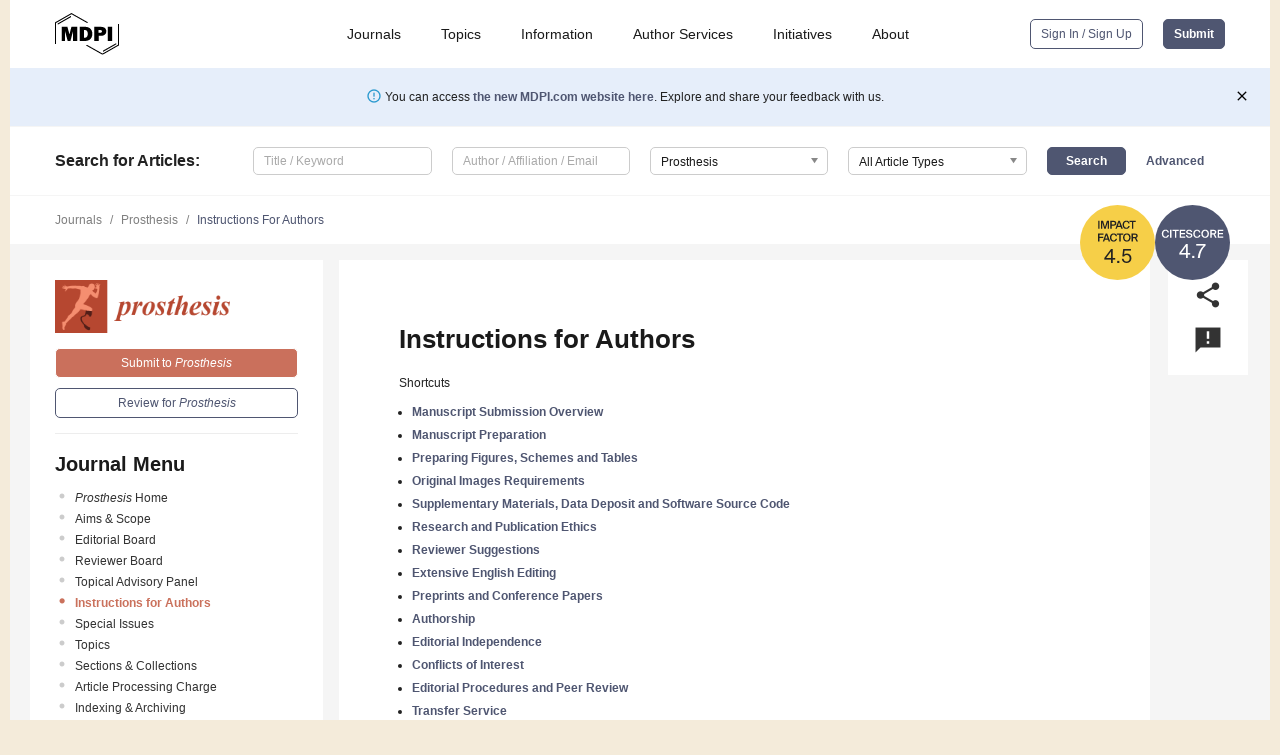

--- FILE ---
content_type: text/html; charset=UTF-8
request_url: https://www.mdpi.com/journal/prosthesis/instructions
body_size: 68701
content:


<!DOCTYPE html>
<html lang="en" xmlns:og="http://ogp.me/ns#" xmlns:fb="https://www.facebook.com/2008/fbml">
    <head>
        <meta charset="utf-8">
        <meta http-equiv="X-UA-Compatible" content="IE=edge,chrome=1">
        <meta content="mdpi" name="sso-service" />
                             <meta content="width=device-width, initial-scale=1.0" name="viewport" />        
                <title>Prosthesis | Instructions for Authors </title><link rel="stylesheet" href="https://pub.mdpi-res.com/assets/css/font-awesome.min.css?eb190a3a77e5e1ee?1769513145">
        <link rel="stylesheet" href="https://pub.mdpi-res.com/assets/css/jquery.multiselect.css?f56c135cbf4d1483?1769513145">
        <link rel="stylesheet" href="https://pub.mdpi-res.com/assets/css/chosen.min.css?d7ca5ca9441ef9e1?1769513145">

                    <link rel="stylesheet" href="https://pub.mdpi-res.com/assets/css/main2.css?811c15039ec4533e?1769513145">
        
                <link rel="mask-icon" href="https://pub.mdpi-res.com/img/mask-icon-128.svg?c1c7eca266cd7013?1769513145" color="#4f5671">
        <link rel="apple-touch-icon" sizes="180x180" href="https://pub.mdpi-res.com/icon/apple-touch-icon-180x180.png?1769513145">
        <link rel="apple-touch-icon" sizes="152x152" href="https://pub.mdpi-res.com/icon/apple-touch-icon-152x152.png?1769513145">
        <link rel="apple-touch-icon" sizes="144x144" href="https://pub.mdpi-res.com/icon/apple-touch-icon-144x144.png?1769513145">
        <link rel="apple-touch-icon" sizes="120x120" href="https://pub.mdpi-res.com/icon/apple-touch-icon-120x120.png?1769513145">
        <link rel="apple-touch-icon" sizes="114x114" href="https://pub.mdpi-res.com/icon/apple-touch-icon-114x114.png?1769513145">
        <link rel="apple-touch-icon" sizes="76x76"   href="https://pub.mdpi-res.com/icon/apple-touch-icon-76x76.png?1769513145">
        <link rel="apple-touch-icon" sizes="72x72"   href="https://pub.mdpi-res.com/icon/apple-touch-icon-72x72.png?1769513145">
        <link rel="apple-touch-icon" sizes="57x57"   href="https://pub.mdpi-res.com/icon/apple-touch-icon-57x57.png?1769513145">
        <link rel="apple-touch-icon"                 href="https://pub.mdpi-res.com/icon/apple-touch-icon-57x57.png?1769513145">
        <link rel="apple-touch-icon-precomposed"     href="https://pub.mdpi-res.com/icon/apple-touch-icon-57x57.png?1769513145">
                        <link rel="manifest" href="/manifest.json">
        <meta name="theme-color" content="#ffffff">
        <meta name="application-name" content="&nbsp;"/>

            <link rel="apple-touch-startup-image" href="https://pub.mdpi-res.com/img/journals/prosthesis-logo-sq.png?47f23784c6eba308">
    <link rel="apple-touch-icon" href="https://pub.mdpi-res.com/img/journals/prosthesis-logo-sq.png?47f23784c6eba308">
    <meta name="msapplication-TileImage" content="https://pub.mdpi-res.com/img/journals/prosthesis-logo-sq.png?47f23784c6eba308">

                    <link rel="icon" type="image/png" sizes="32x32" href="https://pub.mdpi-res.com/img/journals/prosthesis-logo-sq.png?47f23784c6eba308">
    <link rel="icon" type="image/png" sizes="96x96" href="https://pub.mdpi-res.com/img/journals/prosthesis-logo-sq.png?47f23784c6eba308">
    <link rel="icon" type="image/png" sizes="16x16" href="https://pub.mdpi-res.com/img/journals/prosthesis-logo-sq.png?47f23784c6eba308">
    <link rel="icon" type="image/png" sizes="192x192" href="https://pub.mdpi-res.com/img/journals/prosthesis-logo-sq.png?47f23784c6eba308">
    <meta name="title" content="Prosthesis">
    <meta name="description" content="Prosthesis, an international, peer-reviewed Open Access journal." />
    <link rel="image_src" href="https://pub.mdpi-res.com/img/journals/prosthesis-logo.png?47f23784c6eba308" />

    <meta property="og:title" content="Prosthesis" />
    <meta property="og:type" content="website" />
    <meta property="og:url" content="https://www.mdpi.com/journal/prosthesis/instructions" />
    <meta property="og:description" content="Prosthesis, an international, peer-reviewed Open Access journal." />

            <meta property="og:image" content="https://pub.mdpi-res.com/img/journals/prosthesis-logo-social.png?47f23784c6eba308" />
    
    <style>

h2, #abstract .related_suggestion_title {
    }

.batch_articles a {
    color: #000;
}

    a, .batch_articles .authors a, a:focus, a:hover, a:active, .batch_articles a:focus, .batch_articles a:hover, li.side-menu-li a {
            }

    span.label a {
        color: #fff;
    }

    #main-content a.title-link:hover,
    #main-content a.title-link:focus,
    #main-content div.generic-item a.title-link:hover,
    #main-content div.generic-item a.title-link:focus {
            }

    #main-content #middle-column .generic-item.article-item a.title-link:hover,
    #main-content #middle-column .generic-item.article-item a.title-link:focus {
            }

    .art-authors a.toEncode {
        color: #333;
        font-weight: 700;
    }

    #main-content #middle-column ul li::before {
            }

    .accordion-navigation.active a.accordion__title,
    .accordion-navigation.active a.accordion__title::after {
            }

    .accordion-navigation li:hover::before,
    .accordion-navigation li:hover a,
    .accordion-navigation li:focus a {
            }

    .relative-size-container .relative-size-image .relative-size {
            }

    .middle-column__help__fixed a:hover i,
            }

    input[type="checkbox"]:checked:after {
            }

    input[type="checkbox"]:not(:disabled):hover:before {
            }

    #main-content .bolded-text {
            }


#main-content .hypothesis-count-container {
    }

#main-content .hypothesis-count-container:before {
    }

.full-size-menu ul li.menu-item .dropdown-wrapper {
    }

.full-size-menu ul li.menu-item > a.open::after {
    }

#title-story .title-story-orbit .orbit-caption {
    #background: url('/img/design/000000_background.png') !important;
    background: url('/img/design/ffffff_background.png') !important;
    color: rgb(51, 51, 51) !important;
}

#main-content .content__container__orbit {
    background-color: #000 !important;
}

#main-content .content__container__journal {
        color: #fff;
}

.html-article-menu .row span {
    }

.html-article-menu .row span.active {
    }

.accordion-navigation__journal .side-menu-li.active::before,
.accordion-navigation__journal .side-menu-li.active a {
    color: rgba(184,65,38,0.75) !important;
    font-weight: 700;
}

.accordion-navigation__journal .side-menu-li:hover::before ,
.accordion-navigation__journal .side-menu-li:hover a {
    color: rgba(184,65,38,0.75) !important;
    }

.side-menu-ul li.active a, .side-menu-ul li.active, .side-menu-ul li.active::before {
    color: rgba(184,65,38,0.75) !important;
}

.side-menu-ul li.active a {
    }

.result-selected, .active-result.highlighted, .active-result:hover,
.result-selected, .active-result.highlighted, .active-result:focus {
        }

.search-container.search-container__default-scheme {
    }

nav.tab-bar .open-small-search.active:after {
    }

.search-container.search-container__default-scheme .custom-accordion-for-small-screen-link::after {
    color: #fff;
}

@media only screen and (max-width: 50em) {
    #main-content .content__container.journal-info {
        color: #fff;
            }

    #main-content .content__container.journal-info a {
        color: #fff;
    }
} 

.button.button--color {
        }

.button.button--color:hover,
.button.button--color:focus {
            }

.button.button--color-journal {
    position: relative;
    background-color: rgba(184,65,38,0.75);
    border-color: #fff;
    color: #fff !important;
}

.button.button--color-journal:hover::before {
    content: '';
    position: absolute;
    top: 0;
    left: 0;
    height: 100%;
    width: 100%;
    background-color: #ffffff;
    opacity: 0.2;
}

.button.button--color-journal:visited,
.button.button--color-journal:hover,
.button.button--color-journal:focus {
    background-color: rgba(184,65,38,0.75);
    border-color: #fff;
    color: #fff !important;
}

.button.button--color path {
    }

.button.button--color:hover path {
    fill: #fff;
}

#main-content #search-refinements .ui-slider-horizontal .ui-slider-range {
    }

.breadcrumb__element:last-of-type a {
    }

#main-header {
    }

#full-size-menu .top-bar, #full-size-menu li.menu-item span.user-email {
    }

.top-bar-section li:not(.has-form) a:not(.button) {
    }

#full-size-menu li.menu-item .dropdown-wrapper li a:hover {
    }

#full-size-menu li.menu-item a:hover, #full-size-menu li.menu.item a:focus, nav.tab-bar a:hover {
    }
#full-size-menu li.menu.item a:active, #full-size-menu li.menu.item a.active {
    }

#full-size-menu li.menu-item a.open-mega-menu.active, #full-size-menu li.menu-item div.mega-menu, a.open-mega-menu.active {
        }

#full-size-menu li.menu-item div.mega-menu li, #full-size-menu li.menu-item div.mega-menu a {
            border-color: #9a9a9a;
}

div.type-section h2 {
                font-size: 20px;
    line-height: 26px;
    font-weight: 300;
}

div.type-section h3 {
    margin-left: 15px;
    margin-bottom: 0px;
    font-weight: 300;
}

.journal-tabs .tab-title.active a {
            }

</style>
                            <link rel="alternate" type="application/rss+xml" title="MDPI Publishing - Latest articles" href="https://www.mdpi.com/rss">
        
    <link rel="alternate" type="application/rss+xml" title="MDPI Publishing - Prosthesis - Latest Articles" href="/rss/journal/prosthesis">
        
        <meta name="google-site-verification" content="PxTlsg7z2S00aHroktQd57fxygEjMiNHydKn3txhvwY">
        <meta name="facebook-domain-verification" content="mcoq8dtq6sb2hf7z29j8w515jjoof7" />

                <script id="usercentrics-cmp" src="https://web.cmp.usercentrics.eu/ui/loader.js" data-ruleset-id="PbAnaGk92sB5Cc" async></script>
        
        <!--[if lt IE 9]>
            <script>var browserIe8 = true;</script>
            <link rel="stylesheet" href="https://pub.mdpi-res.com/assets/css/ie8foundationfix.css?50273beac949cbf0?1769513145">
            <script src="//html5shiv.googlecode.com/svn/trunk/html5.js"></script>
            <script src="//cdnjs.cloudflare.com/ajax/libs/html5shiv/3.6.2/html5shiv.js"></script>
            <script src="//s3.amazonaws.com/nwapi/nwmatcher/nwmatcher-1.2.5-min.js"></script>
            <script src="//html5base.googlecode.com/svn-history/r38/trunk/js/selectivizr-1.0.3b.js"></script>
            <script src="//cdnjs.cloudflare.com/ajax/libs/respond.js/1.1.0/respond.min.js"></script>
            <script src="https://pub.mdpi-res.com/assets/js/ie8/ie8patch.js?9e1d3c689a0471df?1769513145"></script>
            <script src="https://pub.mdpi-res.com/assets/js/ie8/rem.min.js?94b62787dcd6d2f2?1769513145"></script>            
                                                        <![endif]-->

                    <script>
                window.dataLayer = window.dataLayer || [];
                function gtag() { dataLayer.push(arguments); }
                gtag('consent', 'default', {
                    'ad_user_data': 'denied',
                    'ad_personalization': 'denied',
                    'ad_storage': 'denied',
                    'analytics_storage': 'denied',
                    'wait_for_update': 500,
                });
                dataLayer.push({'gtm.start': new Date().getTime(), 'event': 'gtm.js'});

                            </script>

            <script>
                (function(w,d,s,l,i){w[l]=w[l]||[];w[l].push({'gtm.start':
                new Date().getTime(),event:'gtm.js'});var f=d.getElementsByTagName(s)[0],
                j=d.createElement(s),dl=l!='dataLayer'?'&l='+l:'';j.async=true;j.src=
                'https://www.googletagmanager.com/gtm.js?id='+i+dl;f.parentNode.insertBefore(j,f);
                })(window,document,'script','dataLayer','GTM-WPK7SW5');
            </script>

                        
                              <script>!function(e){var n="https://s.go-mpulse.net/boomerang/";if("True"=="True")e.BOOMR_config=e.BOOMR_config||{},e.BOOMR_config.PageParams=e.BOOMR_config.PageParams||{},e.BOOMR_config.PageParams.pci=!0,n="https://s2.go-mpulse.net/boomerang/";if(window.BOOMR_API_key="4MGA4-E5JH8-79LAG-STF7X-79Z92",function(){function e(){if(!o){var e=document.createElement("script");e.id="boomr-scr-as",e.src=window.BOOMR.url,e.async=!0,i.parentNode.appendChild(e),o=!0}}function t(e){o=!0;var n,t,a,r,d=document,O=window;if(window.BOOMR.snippetMethod=e?"if":"i",t=function(e,n){var t=d.createElement("script");t.id=n||"boomr-if-as",t.src=window.BOOMR.url,BOOMR_lstart=(new Date).getTime(),e=e||d.body,e.appendChild(t)},!window.addEventListener&&window.attachEvent&&navigator.userAgent.match(/MSIE [67]\./))return window.BOOMR.snippetMethod="s",void t(i.parentNode,"boomr-async");a=document.createElement("IFRAME"),a.src="about:blank",a.title="",a.role="presentation",a.loading="eager",r=(a.frameElement||a).style,r.width=0,r.height=0,r.border=0,r.display="none",i.parentNode.appendChild(a);try{O=a.contentWindow,d=O.document.open()}catch(_){n=document.domain,a.src="javascript:var d=document.open();d.domain='"+n+"';void(0);",O=a.contentWindow,d=O.document.open()}if(n)d._boomrl=function(){this.domain=n,t()},d.write("<bo"+"dy onload='document._boomrl();'>");else if(O._boomrl=function(){t()},O.addEventListener)O.addEventListener("load",O._boomrl,!1);else if(O.attachEvent)O.attachEvent("onload",O._boomrl);d.close()}function a(e){window.BOOMR_onload=e&&e.timeStamp||(new Date).getTime()}if(!window.BOOMR||!window.BOOMR.version&&!window.BOOMR.snippetExecuted){window.BOOMR=window.BOOMR||{},window.BOOMR.snippetStart=(new Date).getTime(),window.BOOMR.snippetExecuted=!0,window.BOOMR.snippetVersion=12,window.BOOMR.url=n+"4MGA4-E5JH8-79LAG-STF7X-79Z92";var i=document.currentScript||document.getElementsByTagName("script")[0],o=!1,r=document.createElement("link");if(r.relList&&"function"==typeof r.relList.supports&&r.relList.supports("preload")&&"as"in r)window.BOOMR.snippetMethod="p",r.href=window.BOOMR.url,r.rel="preload",r.as="script",r.addEventListener("load",e),r.addEventListener("error",function(){t(!0)}),setTimeout(function(){if(!o)t(!0)},3e3),BOOMR_lstart=(new Date).getTime(),i.parentNode.appendChild(r);else t(!1);if(window.addEventListener)window.addEventListener("load",a,!1);else if(window.attachEvent)window.attachEvent("onload",a)}}(),"".length>0)if(e&&"performance"in e&&e.performance&&"function"==typeof e.performance.setResourceTimingBufferSize)e.performance.setResourceTimingBufferSize();!function(){if(BOOMR=e.BOOMR||{},BOOMR.plugins=BOOMR.plugins||{},!BOOMR.plugins.AK){var n=""=="true"?1:0,t="",a="amk6ikyxfuxm42l2icoa-f-b2959eeca-clientnsv4-s.akamaihd.net",i="false"=="true"?2:1,o={"ak.v":"39","ak.cp":"1774948","ak.ai":parseInt("1155516",10),"ak.ol":"0","ak.cr":8,"ak.ipv":4,"ak.proto":"h2","ak.rid":"14040acc","ak.r":47370,"ak.a2":n,"ak.m":"dscb","ak.n":"essl","ak.bpcip":"3.21.228.0","ak.cport":54050,"ak.gh":"23.208.24.71","ak.quicv":"","ak.tlsv":"tls1.3","ak.0rtt":"","ak.0rtt.ed":"","ak.csrc":"-","ak.acc":"","ak.t":"1769619612","ak.ak":"hOBiQwZUYzCg5VSAfCLimQ==PPWgyxJx0oU42V4oyI8d0vMS0dfC+4wRlbmkf/OIH/vc4AKNW08XInUMIArWz/oj0TswLoHAu16kdH+bz6wtmM5OxWziN91Bo/ugbpTK1RUOFEH6hwrE+kgK/vP97LbzsLo5bcyf9z1TwPUAZRQEbWZ4tb9d9YeLTdjy5YZyGQuf+6Hr4rlXEsuXbmggQ3osKpk1WucyqY9Du6QOh0NAIeLk6X15ldMprr3/bR3Sj1KQxAzjYq48tifXWJOWiSD6w3amHknAhrVbSFOsLG0rX0eNXDFzGIkw1gzrE05MlPLo/T52z1Mxj/NaEzuuXApr4bER46xZLN89Mxj/FVNbg+V+UVrA5mo5vCw6peiNhlQ48LKp8l79fsqB2vdBcgenOieA9E/EA2IDSViQgamE/lENYvpnGAe0wJ/Dl8yB7mw=","ak.pv":"21","ak.dpoabenc":"","ak.tf":i};if(""!==t)o["ak.ruds"]=t;var r={i:!1,av:function(n){var t="http.initiator";if(n&&(!n[t]||"spa_hard"===n[t]))o["ak.feo"]=void 0!==e.aFeoApplied?1:0,BOOMR.addVar(o)},rv:function(){var e=["ak.bpcip","ak.cport","ak.cr","ak.csrc","ak.gh","ak.ipv","ak.m","ak.n","ak.ol","ak.proto","ak.quicv","ak.tlsv","ak.0rtt","ak.0rtt.ed","ak.r","ak.acc","ak.t","ak.tf"];BOOMR.removeVar(e)}};BOOMR.plugins.AK={akVars:o,akDNSPreFetchDomain:a,init:function(){if(!r.i){var e=BOOMR.subscribe;e("before_beacon",r.av,null,null),e("onbeacon",r.rv,null,null),r.i=!0}return this},is_complete:function(){return!0}}}}()}(window);</script></head>

    <body>
         
            
                    
<div id="menuModal" class="reveal-modal reveal-modal-new reveal-modal-menu" aria-hidden="true" data-reveal role="dialog">
    <div class="menu-container">
        <div class="UI_NavMenu">
            


<div class="content__container " >
    <div class="custom-accordion-for-small-screen-link " >
                            <h2>Journals</h2>
                    </div>

    <div class="target-item custom-accordion-for-small-screen-content show-for-medium-up">
                            <div class="menu-container__links">
                        <div style="width: 100%; float: left;">
                            <a href="/about/journals">Active Journals</a>
                            <a href="/about/journalfinder">Find a Journal</a>
                            <a href="/about/journals/proposal">Journal Proposal</a>
                            <a href="/about/proceedings">Proceedings Series</a>
                        </div>
                    </div>
                    </div>
</div>

            <a href="/topics">
                <h2>Topics</h2>
            </a>

            


<div class="content__container " >
    <div class="custom-accordion-for-small-screen-link " >
                            <h2>Information</h2>
                    </div>

    <div class="target-item custom-accordion-for-small-screen-content show-for-medium-up">
                            <div class="menu-container__links">
                        <div style="width: 100%; max-width: 200px; float: left;">
                            <a href="/authors">For Authors</a>
                            <a href="/reviewers">For Reviewers</a>
                            <a href="/editors">For Editors</a>
                            <a href="/librarians">For Librarians</a>
                            <a href="/publishing_services">For Publishers</a>
                            <a href="/societies">For Societies</a>
                            <a href="/conference_organizers">For Conference Organizers</a>
                        </div>
                        <div style="width: 100%; max-width: 250px; float: left;">
                            <a href="/openaccess">Open Access Policy</a>
                            <a href="/ioap">Institutional Open Access Program</a>
                            <a href="/special_issues_guidelines">Special Issues Guidelines</a>
                            <a href="/editorial_process">Editorial Process</a>
                            <a href="/ethics">Research and Publication Ethics</a>
                            <a href="/apc">Article Processing Charges</a>
                            <a href="/awards">Awards</a>
                            <a href="/testimonials">Testimonials</a>
                        </div>
                    </div>
                    </div>
</div>

            <a href="/authors/english">
                <h2>Author Services</h2>
            </a>

            


<div class="content__container " >
    <div class="custom-accordion-for-small-screen-link " >
                            <h2>Initiatives</h2>
                    </div>

    <div class="target-item custom-accordion-for-small-screen-content show-for-medium-up">
                            <div class="menu-container__links">
                        <div style="width: 100%; float: left;">
                            <a href="https://sciforum.net" target="_blank" rel="noopener noreferrer">Sciforum</a>
                            <a href="https://www.mdpi.com/books" target="_blank" rel="noopener noreferrer">MDPI Books</a>
                            <a href="https://www.preprints.org" target="_blank" rel="noopener noreferrer">Preprints.org</a>
                            <a href="https://www.scilit.com" target="_blank" rel="noopener noreferrer">Scilit</a>
                            <a href="https://sciprofiles.com" target="_blank" rel="noopener noreferrer">SciProfiles</a>
                            <a href="https://encyclopedia.pub" target="_blank" rel="noopener noreferrer">Encyclopedia</a>
                            <a href="https://jams.pub" target="_blank" rel="noopener noreferrer">JAMS</a>
                            <a href="/about/proceedings">Proceedings Series</a>
                        </div>
                    </div>
                    </div>
</div>

            


<div class="content__container " >
    <div class="custom-accordion-for-small-screen-link " >
                            <h2>About</h2>
                    </div>

    <div class="target-item custom-accordion-for-small-screen-content show-for-medium-up">
                            <div class="menu-container__links">
                        <div style="width: 100%; float: left;">
                            <a href="/about">Overview</a>
                            <a href="/about/contact">Contact</a>
                            <a href="https://careers.mdpi.com" target="_blank" rel="noopener noreferrer">Careers</a>
                            <a href="/about/announcements">News</a>
                            <a href="/about/press">Press</a>
                            <a href="http://blog.mdpi.com/" target="_blank" rel="noopener noreferrer">Blog</a>
                        </div>
                    </div>
                    </div>
</div>
        </div>

        <div class="menu-container__buttons">
                            <a class="button UA_SignInUpButton" href="/user/login">Sign In / Sign Up</a>
                    </div>
    </div>
</div>

                
<div id="captchaModal" class="reveal-modal reveal-modal-new reveal-modal-new--small" data-reveal aria-label="Captcha" aria-hidden="true" role="dialog"></div>
        
<div id="actionDisabledModal" class="reveal-modal" data-reveal aria-labelledby="actionDisableModalTitle" aria-hidden="true" role="dialog" style="width: 300px;">
    <h2 id="actionDisableModalTitle">Notice</h2>
    <form action="/email/captcha" method="post" id="emailCaptchaForm">
        <div class="row">
            <div id="js-action-disabled-modal-text" class="small-12 columns">
            </div>
            
            <div id="js-action-disabled-modal-submit" class="small-12 columns" style="margin-top: 10px; display: none;">
                You can make submissions to other journals 
                <a href="https://susy.mdpi.com/user/manuscripts/upload">here</a>.
            </div>
        </div>
    </form>
    <a class="close-reveal-modal" aria-label="Close">
        <i class="material-icons">clear</i>
    </a>
</div>
        
<div id="rssNotificationModal" class="reveal-modal reveal-modal-new" data-reveal aria-labelledby="rssNotificationModalTitle" aria-hidden="true" role="dialog">
    <div class="row">
        <div class="small-12 columns">
            <h2 id="rssNotificationModalTitle">Notice</h2>
            <p>
                You are accessing a machine-readable page. In order to be human-readable, please install an RSS reader.
            </p>
        </div>
    </div>
    <div class="row">
        <div class="small-12 columns">
            <a class="button button--color js-rss-notification-confirm">Continue</a>
            <a class="button button--grey" onclick="$(this).closest('.reveal-modal').find('.close-reveal-modal').click(); return false;">Cancel</a>
        </div>
    </div>
    <a class="close-reveal-modal" aria-label="Close">
        <i class="material-icons">clear</i>
    </a>
</div>
        
<div id="drop-article-label-openaccess" class="f-dropdown medium" data-dropdown-content aria-hidden="true" tabindex="-1">
    <p>
        All articles published by MDPI are made immediately available worldwide under an open access license. No special 
        permission is required to reuse all or part of the article published by MDPI, including figures and tables. For 
        articles published under an open access Creative Common CC BY license, any part of the article may be reused without 
        permission provided that the original article is clearly cited. For more information, please refer to
        <a href="https://www.mdpi.com/openaccess">https://www.mdpi.com/openaccess</a>.
    </p>
</div>

<div id="drop-article-label-feature" class="f-dropdown medium" data-dropdown-content aria-hidden="true" tabindex="-1">
    <p>
        Feature papers represent the most advanced research with significant potential for high impact in the field. A Feature 
        Paper should be a substantial original Article that involves several techniques or approaches, provides an outlook for 
        future research directions and describes possible research applications.
    </p>

    <p>
        Feature papers are submitted upon individual invitation or recommendation by the scientific editors and must receive 
        positive feedback from the reviewers.
    </p>
</div>

<div id="drop-article-label-choice" class="f-dropdown medium" data-dropdown-content aria-hidden="true" tabindex="-1">
    <p>
        Editor’s Choice articles are based on recommendations by the scientific editors of MDPI journals from around the world. 
        Editors select a small number of articles recently published in the journal that they believe will be particularly 
        interesting to readers, or important in the respective research area. The aim is to provide a snapshot of some of the 
        most exciting work published in the various research areas of the journal.

        <div style="margin-top: -10px;">
            <div id="drop-article-label-choice-journal-link" style="display: none; margin-top: -10px; padding-top: 10px;">
            </div>
        </div>
    </p>
</div>

<div id="drop-article-label-resubmission" class="f-dropdown medium" data-dropdown-content aria-hidden="true" tabindex="-1">
    <p>
        Original Submission Date Received: <span id="drop-article-label-resubmission-date"></span>.
    </p>
</div>

                <div id="container">
                        
                <noscript>
                    <div id="no-javascript">
                        You seem to have javascript disabled. Please note that many of the page functionalities won't work as expected without javascript enabled.
                    </div>
                </noscript>

                <div class="fixed">
                    <nav class="tab-bar show-for-medium-down">
                        <div class="row full-width collapse">
                            <div class="medium-3 small-4 columns">
                                <a href="/">
                                    <img class="full-size-menu__mdpi-logo" src="https://pub.mdpi-res.com/img/design/mdpi-pub-logo-black-small1.svg?da3a8dcae975a41c?1769513145" style="width: 64px;" title="MDPI Open Access Journals">
                                </a>
                            </div>
                            <div class="medium-3 small-4 columns right-aligned">
                                <div class="show-for-medium-down">
                                    <a href="#" style="display: none;">
                                        <i class="material-icons" onclick="$('#menuModal').foundation('reveal', 'close'); return false;">clear</i>
                                    </a>

                                    <a class="js-toggle-desktop-layout-link" title="Toggle desktop layout" style="display: none;" href="/toggle_desktop_layout_cookie">
                                        <i class="material-icons">zoom_out_map</i>
                                    </a>

                                                                            <a href="#" class="js-open-small-search open-small-search">
                                            <i class="material-icons show-for-small only">search</i>
                                        </a>
                                    
                                    <a title="MDPI main page" class="js-open-menu" data-reveal-id="menuModal" href="#">
                                        <i class="material-icons">menu</i>
                                    </a>
                                </div>
                            </div>
                        </div>
                    </nav>                       	
                </div>
                
                <section class="main-section">
                    <header>
                        <div class="full-size-menu show-for-large-up">
                             
                                <div class="row full-width">
                                                                        <div class="large-1 columns">
                                        <a href="/">
                                            <img class="full-size-menu__mdpi-logo" src="https://pub.mdpi-res.com/img/design/mdpi-pub-logo-black-small1.svg?da3a8dcae975a41c?1769513145" title="MDPI Open Access Journals">
                                        </a>
                                    </div>

                                                                        <div class="large-8 columns text-right UI_NavMenu">
                                        <ul>
                                            <li class="menu-item"> 
                                                <a href="/about/journals" data-dropdown="journals-dropdown" aria-controls="journals-dropdown" aria-expanded="false" data-options="is_hover: true; hover_timeout: 200">Journals</a>

                                                <ul id="journals-dropdown" class="f-dropdown dropdown-wrapper dropdown-wrapper__small" data-dropdown-content aria-hidden="true" tabindex="-1">
                                                    <li>
                                                        <div class="row">
                                                            <div class="small-12 columns">
                                                                <ul>
                                                                    <li>
                                                                        <a href="/about/journals">
                                                                            Active Journals
                                                                        </a>
                                                                    </li>
                                                                    <li>
                                                                        <a href="/about/journalfinder">
                                                                            Find a Journal
                                                                        </a>
                                                                    </li>
                                                                    <li>
                                                                        <a href="/about/journals/proposal">
                                                                            Journal Proposal
                                                                        </a>
                                                                    </li>
                                                                    <li>
                                                                        <a href="/about/proceedings">
                                                                            Proceedings Series
                                                                        </a>
                                                                    </li>
                                                                </ul>
                                                            </div>
                                                        </div>
                                                    </li>
                                                </ul>
                                            </li>

                                            <li class="menu-item"> 
                                                <a href="/topics">Topics</a>
                                            </li>

                                            <li class="menu-item"> 
                                                <a href="/authors" data-dropdown="information-dropdown" aria-controls="information-dropdown" aria-expanded="false" data-options="is_hover:true; hover_timeout:200">Information</a>

                                                <ul id="information-dropdown" class="f-dropdown dropdown-wrapper" data-dropdown-content aria-hidden="true" tabindex="-1">
                                                    <li>
                                                        <div class="row">
                                                            <div class="small-5 columns right-border">
                                                                <ul>
                                                                    <li>
                                                                        <a href="/authors">For Authors</a>
                                                                    </li>
                                                                    <li>
                                                                        <a href="/reviewers">For Reviewers</a>
                                                                    </li>
                                                                    <li>
                                                                        <a href="/editors">For Editors</a>
                                                                    </li>
                                                                    <li>
                                                                        <a href="/librarians">For Librarians</a>
                                                                    </li>
                                                                    <li>
                                                                        <a href="/publishing_services">For Publishers</a>
                                                                    </li>
                                                                    <li>
                                                                        <a href="/societies">For Societies</a>
                                                                    </li>
                                                                    <li>
                                                                        <a href="/conference_organizers">For Conference Organizers</a>
                                                                    </li>
                                                                </ul>
                                                            </div>

                                                            <div class="small-7 columns">
                                                                <ul>
                                                                    <li>
                                                                        <a href="/openaccess">Open Access Policy</a>
                                                                    </li>
                                                                    <li>
                                                                        <a href="/ioap">Institutional Open Access Program</a>
                                                                    </li>
                                                                    <li>
                                                                        <a href="/special_issues_guidelines">Special Issues Guidelines</a>
                                                                    </li>
                                                                    <li>
                                                                        <a href="/editorial_process">Editorial Process</a>
                                                                    </li>
                                                                    <li>
                                                                        <a href="/ethics">Research and Publication Ethics</a>
                                                                    </li>
                                                                    <li>
                                                                        <a href="/apc">Article Processing Charges</a>
                                                                    </li>
                                                                    <li>
                                                                        <a href="/awards">Awards</a>
                                                                    </li>
                                                                    <li>
                                                                        <a href="/testimonials">Testimonials</a>
                                                                    </li>
                                                                </ul>
                                                            </div>
                                                        </div>
                                                    </li>
                                                </ul>
                                            </li>

                                            <li class="menu-item">
                                                <a href="/authors/english">Author Services</a>
                                            </li>

                                            <li class="menu-item"> 
                                                <a href="/about/initiatives" data-dropdown="initiatives-dropdown" aria-controls="initiatives-dropdown" aria-expanded="false" data-options="is_hover: true; hover_timeout: 200">Initiatives</a>

                                                <ul id="initiatives-dropdown" class="f-dropdown dropdown-wrapper dropdown-wrapper__small" data-dropdown-content aria-hidden="true" tabindex="-1">
                                                    <li>
                                                        <div class="row">
                                                            <div class="small-12 columns">
                                                                <ul>
                                                                    <li>
                                                                        <a href="https://sciforum.net" target="_blank" rel="noopener noreferrer">
                                                                                                                                                        Sciforum
                                                                        </a>
                                                                    </li>
                                                                    <li>
                                                                        <a href="https://www.mdpi.com/books" target="_blank" rel="noopener noreferrer">
                                                                                                                                                        MDPI Books
                                                                        </a>
                                                                    </li>
                                                                    <li>
                                                                        <a href="https://www.preprints.org" target="_blank" rel="noopener noreferrer">
                                                                                                                                                        Preprints.org
                                                                        </a>
                                                                    </li>
                                                                    <li>
                                                                        <a href="https://www.scilit.com" target="_blank" rel="noopener noreferrer">
                                                                                                                                                        Scilit
                                                                        </a>
                                                                    </li>
                                                                    <li>
                                                                        <a href="https://sciprofiles.com" target="_blank" rel="noopener noreferrer">
                                                                            SciProfiles
                                                                        </a>
                                                                    </li>
                                                                    <li>
                                                                        <a href="https://encyclopedia.pub" target="_blank" rel="noopener noreferrer">
                                                                                                                                                        Encyclopedia
                                                                        </a>
                                                                    </li>
                                                                    <li>
                                                                        <a href="https://jams.pub" target="_blank" rel="noopener noreferrer">
                                                                            JAMS
                                                                        </a>
                                                                    </li>
                                                                    <li>
                                                                        <a href="/about/proceedings">
                                                                            Proceedings Series
                                                                        </a>
                                                                    </li>
                                                                </ul>
                                                            </div>
                                                        </div>
                                                    </li>
                                                </ul>
                                            </li>

                                            <li class="menu-item"> 
                                                <a href="/about" data-dropdown="about-dropdown" aria-controls="about-dropdown" aria-expanded="false" data-options="is_hover: true; hover_timeout: 200">About</a>

                                                <ul id="about-dropdown" class="f-dropdown dropdown-wrapper dropdown-wrapper__small" data-dropdown-content aria-hidden="true" tabindex="-1">
                                                    <li>
                                                        <div class="row">
                                                            <div class="small-12 columns">
                                                                <ul>
                                                                    <li>
                                                                        <a href="/about">
                                                                            Overview
                                                                        </a>
                                                                    </li>
                                                                    <li>
                                                                        <a href="/about/contact">
                                                                            Contact
                                                                        </a>
                                                                    </li>
                                                                    <li>
                                                                        <a href="https://careers.mdpi.com" target="_blank" rel="noopener noreferrer">
                                                                            Careers
                                                                        </a>
                                                                    </li>
                                                                    <li> 
                                                                        <a href="/about/announcements">
                                                                            News
                                                                        </a>
                                                                    </li>
                                                                    <li> 
                                                                        <a href="/about/press">
                                                                            Press
                                                                        </a>
                                                                    </li>
                                                                    <li>
                                                                        <a href="http://blog.mdpi.com/" target="_blank" rel="noopener noreferrer">
                                                                            Blog
                                                                        </a>
                                                                    </li>
                                                                </ul>
                                                            </div>
                                                        </div>
                                                    </li>
                                                </ul>
                                            </li>

                                                                                    </ul>
                                    </div>

                                    <div class="large-3 columns text-right full-size-menu__buttons">
                                        <div>
                                                                                            <a class="button button--default-inversed UA_SignInUpButton" href="/user/login">Sign In / Sign Up</a>
                                            
                                                <a class="button button--default js-journal-active-only-link js-journal-active-only-submit-link UC_NavSubmitButton" href="            https://susy.mdpi.com/user/manuscripts/upload?journal=prosthesis
    " data-disabledmessage="new submissions are not possible.">Submit</a>
                                        </div>
                                    </div>
                                </div>
                            </div>

                            <div class="row full-width new-website-link-banner" style="padding: 20px 50px 20px 20px; background-color: #E6EEFA; position: relative; display: none;">
                                <div class="small-12 columns" style="padding: 0; margin: 0; text-align: center;">
                                    <i class="material-icons" style="font-size: 16px; color: #2C9ACF; position: relative; top: -2px;">error_outline</i>
                                    You can access <a href="https://www.mdpi.com/redirect/new_site?return=/journal/prosthesis/instructions">the new MDPI.com website here</a>. Explore and share your feedback with us.
                                    <a href="#" class="new-website-link-banner-close"><i class="material-icons" style="font-size: 16px; color: #000000; position: absolute; right: -30px; top: 0px;">close</i></a>
                                </div>
                            </div>

                                                            <div class="header-divider">&nbsp;</div>
                            
                                                            <div class="search-container hide-for-small-down row search-container__homepage-scheme">
                                                                                                                        
















<form id="basic_search" style="background-color: inherit !important;" class="large-12 medium-12 columns " action="/search" method="get">

    <div class="row search-container__main-elements">
            
            <div class="large-2 medium-2 small-12 columns text-right1 small-only-text-left">
        <div class="show-for-medium-up">
            <div class="search-input-label">&nbsp;</div>
        </div>
            <span class="search-container__title">Search<span class="hide-for-medium"> for Articles</span><span class="hide-for-small">:</span></span>
    
    </div>


        <div class="custom-accordion-for-small-screen-content">
                
                <div class="large-2 medium-2 small-6 columns ">
        <div class="">
            <div class="search-input-label">Title / Keyword</div>
        </div>
                <input type="text" placeholder="Title / Keyword" id="q" tabindex="1" name="q" value="" />
    
    </div>


                
                <div class="large-2 medium-2 small-6 columns ">
        <div class="">
            <div class="search-input-label">Author / Affiliation / Email</div>
        </div>
                <input type="text" id="authors" placeholder="Author / Affiliation / Email" tabindex="2" name="authors" value="" />
    
    </div>


                
                <div class="large-2 medium-2 small-6 columns ">
        <div class="">
            <div class="search-input-label">Journal</div>
        </div>
                <select id="journal" tabindex="3" name="journal" class="chosen-select">
            <option value="">All Journals</option>
             
                        <option value="accountaudit" >
                                    Accounting and Auditing
                            </option>
             
                        <option value="acoustics" >
                                    Acoustics
                            </option>
             
                        <option value="amh" >
                                    Acta Microbiologica Hellenica (AMH)
                            </option>
             
                        <option value="actuators" >
                                    Actuators
                            </option>
             
                        <option value="adhesives" >
                                    Adhesives
                            </option>
             
                        <option value="admsci" >
                                    Administrative Sciences
                            </option>
             
                        <option value="adolescents" >
                                    Adolescents
                            </option>
             
                        <option value="arm" >
                                    Advances in Respiratory Medicine (ARM)
                            </option>
             
                        <option value="aerobiology" >
                                    Aerobiology
                            </option>
             
                        <option value="aerospace" >
                                    Aerospace
                            </option>
             
                        <option value="agriculture" >
                                    Agriculture
                            </option>
             
                        <option value="agriengineering" >
                                    AgriEngineering
                            </option>
             
                        <option value="agrochemicals" >
                                    Agrochemicals
                            </option>
             
                        <option value="agronomy" >
                                    Agronomy
                            </option>
             
                        <option value="ai" >
                                    AI
                            </option>
             
                        <option value="aichem" >
                                    AI Chemistry
                            </option>
             
                        <option value="aieng" >
                                    AI for Engineering
                            </option>
             
                        <option value="aieduc" >
                                    AI in Education
                            </option>
             
                        <option value="aimed" >
                                    AI in Medicine
                            </option>
             
                        <option value="aimater" >
                                    AI Materials
                            </option>
             
                        <option value="aisens" >
                                    AI Sensors
                            </option>
             
                        <option value="air" >
                                    Air
                            </option>
             
                        <option value="algorithms" >
                                    Algorithms
                            </option>
             
                        <option value="allergies" >
                                    Allergies
                            </option>
             
                        <option value="alloys" >
                                    Alloys
                            </option>
             
                        <option value="analog" >
                                    Analog
                            </option>
             
                        <option value="analytica" >
                                    Analytica
                            </option>
             
                        <option value="analytics" >
                                    Analytics
                            </option>
             
                        <option value="anatomia" >
                                    Anatomia
                            </option>
             
                        <option value="anesthres" >
                                    Anesthesia Research
                            </option>
             
                        <option value="animals" >
                                    Animals
                            </option>
             
                        <option value="antibiotics" >
                                    Antibiotics
                            </option>
             
                        <option value="antibodies" >
                                    Antibodies
                            </option>
             
                        <option value="antioxidants" >
                                    Antioxidants
                            </option>
             
                        <option value="applbiosci" >
                                    Applied Biosciences
                            </option>
             
                        <option value="applmech" >
                                    Applied Mechanics
                            </option>
             
                        <option value="applmicrobiol" >
                                    Applied Microbiology
                            </option>
             
                        <option value="applnano" >
                                    Applied Nano
                            </option>
             
                        <option value="applsci" >
                                    Applied Sciences
                            </option>
             
                        <option value="asi" >
                                    Applied System Innovation (ASI)
                            </option>
             
                        <option value="appliedchem" >
                                    AppliedChem
                            </option>
             
                        <option value="appliedmath" >
                                    AppliedMath
                            </option>
             
                        <option value="appliedphys" >
                                    AppliedPhys
                            </option>
             
                        <option value="aquacj" >
                                    Aquaculture Journal
                            </option>
             
                        <option value="architecture" >
                                    Architecture
                            </option>
             
                        <option value="arthropoda" >
                                    Arthropoda
                            </option>
             
                        <option value="arts" >
                                    Arts
                            </option>
             
                        <option value="astronautics" >
                                    Astronautics
                            </option>
             
                        <option value="astronomy" >
                                    Astronomy
                            </option>
             
                        <option value="atmosphere" >
                                    Atmosphere
                            </option>
             
                        <option value="atoms" >
                                    Atoms
                            </option>
             
                        <option value="audiolres" >
                                    Audiology Research
                            </option>
             
                        <option value="automation" >
                                    Automation
                            </option>
             
                        <option value="axioms" >
                                    Axioms
                            </option>
             
                        <option value="bacteria" >
                                    Bacteria
                            </option>
             
                        <option value="batteries" >
                                    Batteries
                            </option>
             
                        <option value="behavsci" >
                                    Behavioral Sciences
                            </option>
             
                        <option value="beverages" >
                                    Beverages
                            </option>
             
                        <option value="BDCC" >
                                    Big Data and Cognitive Computing (BDCC)
                            </option>
             
                        <option value="biochem" >
                                    BioChem
                            </option>
             
                        <option value="bioengineering" >
                                    Bioengineering
                            </option>
             
                        <option value="biologics" >
                                    Biologics
                            </option>
             
                        <option value="biology" >
                                    Biology
                            </option>
             
                        <option value="blsf" >
                                    Biology and Life Sciences Forum
                            </option>
             
                        <option value="biomass" >
                                    Biomass
                            </option>
             
                        <option value="biomechanics" >
                                    Biomechanics
                            </option>
             
                        <option value="biomed" >
                                    BioMed
                            </option>
             
                        <option value="biomedicines" >
                                    Biomedicines
                            </option>
             
                        <option value="biomedinformatics" >
                                    BioMedInformatics
                            </option>
             
                        <option value="biomimetics" >
                                    Biomimetics
                            </option>
             
                        <option value="biomolecules" >
                                    Biomolecules
                            </option>
             
                        <option value="biophysica" >
                                    Biophysica
                            </option>
             
                        <option value="bioresourbioprod" >
                                    Bioresources and Bioproducts
                            </option>
             
                        <option value="biosensors" >
                                    Biosensors
                            </option>
             
                        <option value="biosphere" >
                                    Biosphere
                            </option>
             
                        <option value="biotech" >
                                    BioTech
                            </option>
             
                        <option value="birds" >
                                    Birds
                            </option>
             
                        <option value="blockchains" >
                                    Blockchains
                            </option>
             
                        <option value="brainsci" >
                                    Brain Sciences
                            </option>
             
                        <option value="buildings" >
                                    Buildings
                            </option>
             
                        <option value="businesses" >
                                    Businesses
                            </option>
             
                        <option value="carbon" >
                                    C (Journal of Carbon Research)
                            </option>
             
                        <option value="cancers" >
                                    Cancers
                            </option>
             
                        <option value="cardiogenetics" >
                                    Cardiogenetics
                            </option>
             
                        <option value="cardiovascmed" >
                                    Cardiovascular Medicine
                            </option>
             
                        <option value="catalysts" >
                                    Catalysts
                            </option>
             
                        <option value="cells" >
                                    Cells
                            </option>
             
                        <option value="ceramics" >
                                    Ceramics
                            </option>
             
                        <option value="challenges" >
                                    Challenges
                            </option>
             
                        <option value="ChemEngineering" >
                                    ChemEngineering
                            </option>
             
                        <option value="chemistry" >
                                    Chemistry
                            </option>
             
                        <option value="chemproc" >
                                    Chemistry Proceedings
                            </option>
             
                        <option value="chemosensors" >
                                    Chemosensors
                            </option>
             
                        <option value="children" >
                                    Children
                            </option>
             
                        <option value="chips" >
                                    Chips
                            </option>
             
                        <option value="civileng" >
                                    CivilEng
                            </option>
             
                        <option value="cleantechnol" >
                                    Clean Technologies (Clean Technol.)
                            </option>
             
                        <option value="climate" >
                                    Climate
                            </option>
             
                        <option value="ctn" >
                                    Clinical and Translational Neuroscience (CTN)
                            </option>
             
                        <option value="clinbioenerg" >
                                    Clinical Bioenergetics
                            </option>
             
                        <option value="clinpract" >
                                    Clinics and Practice
                            </option>
             
                        <option value="clockssleep" >
                                    Clocks &amp; Sleep
                            </option>
             
                        <option value="coasts" >
                                    Coasts
                            </option>
             
                        <option value="coatings" >
                                    Coatings
                            </option>
             
                        <option value="colloids" >
                                    Colloids and Interfaces
                            </option>
             
                        <option value="colorants" >
                                    Colorants
                            </option>
             
                        <option value="commodities" >
                                    Commodities
                            </option>
             
                        <option value="complexities" >
                                    Complexities
                            </option>
             
                        <option value="complications" >
                                    Complications
                            </option>
             
                        <option value="compounds" >
                                    Compounds
                            </option>
             
                        <option value="computation" >
                                    Computation
                            </option>
             
                        <option value="csmf" >
                                    Computer Sciences &amp; Mathematics Forum
                            </option>
             
                        <option value="computers" >
                                    Computers
                            </option>
             
                        <option value="condensedmatter" >
                                    Condensed Matter
                            </option>
             
                        <option value="conservation" >
                                    Conservation
                            </option>
             
                        <option value="constrmater" >
                                    Construction Materials
                            </option>
             
                        <option value="cmd" >
                                    Corrosion and Materials Degradation (CMD)
                            </option>
             
                        <option value="cosmetics" >
                                    Cosmetics
                            </option>
             
                        <option value="covid" >
                                    COVID
                            </option>
             
                        <option value="cmtr" >
                                    Craniomaxillofacial Trauma &amp; Reconstruction (CMTR)
                            </option>
             
                        <option value="crops" >
                                    Crops
                            </option>
             
                        <option value="cryo" >
                                    Cryo
                            </option>
             
                        <option value="cryptography" >
                                    Cryptography
                            </option>
             
                        <option value="crystals" >
                                    Crystals
                            </option>
             
                        <option value="culture" >
                                    Culture
                            </option>
             
                        <option value="cimb" >
                                    Current Issues in Molecular Biology (CIMB)
                            </option>
             
                        <option value="curroncol" >
                                    Current Oncology
                            </option>
             
                        <option value="dairy" >
                                    Dairy
                            </option>
             
                        <option value="data" >
                                    Data
                            </option>
             
                        <option value="dentistry" >
                                    Dentistry Journal
                            </option>
             
                        <option value="dermato" >
                                    Dermato
                            </option>
             
                        <option value="dermatopathology" >
                                    Dermatopathology
                            </option>
             
                        <option value="designs" >
                                    Designs
                            </option>
             
                        <option value="diabetology" >
                                    Diabetology
                            </option>
             
                        <option value="diagnostics" >
                                    Diagnostics
                            </option>
             
                        <option value="dietetics" >
                                    Dietetics
                            </option>
             
                        <option value="digital" >
                                    Digital
                            </option>
             
                        <option value="disabilities" >
                                    Disabilities
                            </option>
             
                        <option value="diseases" >
                                    Diseases
                            </option>
             
                        <option value="diversity" >
                                    Diversity
                            </option>
             
                        <option value="dna" >
                                    DNA
                            </option>
             
                        <option value="drones" >
                                    Drones
                            </option>
             
                        <option value="ddc" >
                                    Drugs and Drug Candidates (DDC)
                            </option>
             
                        <option value="dynamics" >
                                    Dynamics
                            </option>
             
                        <option value="earth" >
                                    Earth
                            </option>
             
                        <option value="ecologies" >
                                    Ecologies
                            </option>
             
                        <option value="econometrics" >
                                    Econometrics
                            </option>
             
                        <option value="economies" >
                                    Economies
                            </option>
             
                        <option value="education" >
                                    Education Sciences
                            </option>
             
                        <option value="electricity" >
                                    Electricity
                            </option>
             
                        <option value="electrochem" >
                                    Electrochem
                            </option>
             
                        <option value="electronicmat" >
                                    Electronic Materials
                            </option>
             
                        <option value="electronics" >
                                    Electronics
                            </option>
             
                        <option value="ecm" >
                                    Emergency Care and Medicine
                            </option>
             
                        <option value="encyclopedia" >
                                    Encyclopedia
                            </option>
             
                        <option value="endocrines" >
                                    Endocrines
                            </option>
             
                        <option value="energies" >
                                    Energies
                            </option>
             
                        <option value="esa" >
                                    Energy Storage and Applications (ESA)
                            </option>
             
                        <option value="eng" >
                                    Eng
                            </option>
             
                        <option value="engproc" >
                                    Engineering Proceedings
                            </option>
             
                        <option value="edm" >
                                    Entropic and Disordered Matter (EDM)
                            </option>
             
                        <option value="entropy" >
                                    Entropy
                            </option>
             
                        <option value="eesp" >
                                    Environmental and Earth Sciences Proceedings
                            </option>
             
                        <option value="environments" >
                                    Environments
                            </option>
             
                        <option value="epidemiologia" >
                                    Epidemiologia
                            </option>
             
                        <option value="epigenomes" >
                                    Epigenomes
                            </option>
             
                        <option value="ebj" >
                                    European Burn Journal (EBJ)
                            </option>
             
                        <option value="ejihpe" >
                                    European Journal of Investigation in Health, Psychology and Education (EJIHPE)
                            </option>
             
                        <option value="famsci" >
                                    Family Sciences
                            </option>
             
                        <option value="fermentation" >
                                    Fermentation
                            </option>
             
                        <option value="fibers" >
                                    Fibers
                            </option>
             
                        <option value="fintech" >
                                    FinTech
                            </option>
             
                        <option value="fire" >
                                    Fire
                            </option>
             
                        <option value="fishes" >
                                    Fishes
                            </option>
             
                        <option value="fluids" >
                                    Fluids
                            </option>
             
                        <option value="foods" >
                                    Foods
                            </option>
             
                        <option value="forecasting" >
                                    Forecasting
                            </option>
             
                        <option value="forensicsci" >
                                    Forensic Sciences
                            </option>
             
                        <option value="forests" >
                                    Forests
                            </option>
             
                        <option value="fossstud" >
                                    Fossil Studies
                            </option>
             
                        <option value="foundations" >
                                    Foundations
                            </option>
             
                        <option value="fractalfract" >
                                    Fractal and Fractional (Fractal Fract)
                            </option>
             
                        <option value="fuels" >
                                    Fuels
                            </option>
             
                        <option value="future" >
                                    Future
                            </option>
             
                        <option value="futureinternet" >
                                    Future Internet
                            </option>
             
                        <option value="futurepharmacol" >
                                    Future Pharmacology
                            </option>
             
                        <option value="futuretransp" >
                                    Future Transportation
                            </option>
             
                        <option value="galaxies" >
                                    Galaxies
                            </option>
             
                        <option value="games" >
                                    Games
                            </option>
             
                        <option value="gases" >
                                    Gases
                            </option>
             
                        <option value="gastroent" >
                                    Gastroenterology Insights
                            </option>
             
                        <option value="gastrointestdisord" >
                                    Gastrointestinal Disorders
                            </option>
             
                        <option value="gastronomy" >
                                    Gastronomy
                            </option>
             
                        <option value="gels" >
                                    Gels
                            </option>
             
                        <option value="genealogy" >
                                    Genealogy
                            </option>
             
                        <option value="genes" >
                                    Genes
                            </option>
             
                        <option value="geographies" >
                                    Geographies
                            </option>
             
                        <option value="geohazards" >
                                    GeoHazards
                            </option>
             
                        <option value="geomatics" >
                                    Geomatics
                            </option>
             
                        <option value="geometry" >
                                    Geometry
                            </option>
             
                        <option value="geosciences" >
                                    Geosciences
                            </option>
             
                        <option value="geotechnics" >
                                    Geotechnics
                            </option>
             
                        <option value="geriatrics" >
                                    Geriatrics
                            </option>
             
                        <option value="germs" >
                                    Germs
                            </option>
             
                        <option value="glacies" >
                                    Glacies
                            </option>
             
                        <option value="gucdd" >
                                    Gout, Urate, and Crystal Deposition Disease (GUCDD)
                            </option>
             
                        <option value="grasses" >
                                    Grasses
                            </option>
             
                        <option value="greenhealth" >
                                    Green Health
                            </option>
             
                        <option value="hardware" >
                                    Hardware
                            </option>
             
                        <option value="healthcare" >
                                    Healthcare
                            </option>
             
                        <option value="hearts" >
                                    Hearts
                            </option>
             
                        <option value="hemato" >
                                    Hemato
                            </option>
             
                        <option value="hematolrep" >
                                    Hematology Reports
                            </option>
             
                        <option value="heritage" >
                                    Heritage
                            </option>
             
                        <option value="histories" >
                                    Histories
                            </option>
             
                        <option value="horticulturae" >
                                    Horticulturae
                            </option>
             
                        <option value="hospitals" >
                                    Hospitals
                            </option>
             
                        <option value="humanities" >
                                    Humanities
                            </option>
             
                        <option value="humans" >
                                    Humans
                            </option>
             
                        <option value="hydrobiology" >
                                    Hydrobiology
                            </option>
             
                        <option value="hydrogen" >
                                    Hydrogen
                            </option>
             
                        <option value="hydrology" >
                                    Hydrology
                            </option>
             
                        <option value="hydropower" >
                                    Hydropower
                            </option>
             
                        <option value="hygiene" >
                                    Hygiene
                            </option>
             
                        <option value="immuno" >
                                    Immuno
                            </option>
             
                        <option value="idr" >
                                    Infectious Disease Reports
                            </option>
             
                        <option value="informatics" >
                                    Informatics
                            </option>
             
                        <option value="information" >
                                    Information
                            </option>
             
                        <option value="infrastructures" >
                                    Infrastructures
                            </option>
             
                        <option value="inorganics" >
                                    Inorganics
                            </option>
             
                        <option value="insects" >
                                    Insects
                            </option>
             
                        <option value="instruments" >
                                    Instruments
                            </option>
             
                        <option value="iic" >
                                    Intelligent Infrastructure and Construction
                            </option>
             
                        <option value="ijcs" >
                                    International Journal of Cognitive Sciences (IJCS)
                            </option>
             
                        <option value="ijem" >
                                    International Journal of Environmental Medicine (IJEM)
                            </option>
             
                        <option value="ijerph" >
                                    International Journal of Environmental Research and Public Health (IJERPH)
                            </option>
             
                        <option value="ijfs" >
                                    International Journal of Financial Studies (IJFS)
                            </option>
             
                        <option value="ijms" >
                                    International Journal of Molecular Sciences (IJMS)
                            </option>
             
                        <option value="IJNS" >
                                    International Journal of Neonatal Screening (IJNS)
                            </option>
             
                        <option value="ijom" >
                                    International Journal of Orofacial Myology and Myofunctional Therapy (IJOM)
                            </option>
             
                        <option value="ijpb" >
                                    International Journal of Plant Biology (IJPB)
                            </option>
             
                        <option value="ijt" >
                                    International Journal of Topology
                            </option>
             
                        <option value="ijtm" >
                                    International Journal of Translational Medicine (IJTM)
                            </option>
             
                        <option value="ijtpp" >
                                    International Journal of Turbomachinery, Propulsion and Power (IJTPP)
                            </option>
             
                        <option value="ime" >
                                    International Medical Education (IME)
                            </option>
             
                        <option value="inventions" >
                                    Inventions
                            </option>
             
                        <option value="IoT" >
                                    IoT
                            </option>
             
                        <option value="ijgi" >
                                    ISPRS International Journal of Geo-Information (IJGI)
                            </option>
             
                        <option value="J" >
                                    J
                            </option>
             
                        <option value="jaestheticmed" >
                                    Journal of Aesthetic Medicine (J. Aesthetic Med.)
                            </option>
             
                        <option value="jal" >
                                    Journal of Ageing and Longevity (JAL)
                            </option>
             
                        <option value="jcrm" >
                                    Journal of CardioRenal Medicine (JCRM)
                            </option>
             
                        <option value="jcdd" >
                                    Journal of Cardiovascular Development and Disease (JCDD)
                            </option>
             
                        <option value="jcto" >
                                    Journal of Clinical &amp; Translational Ophthalmology (JCTO)
                            </option>
             
                        <option value="jcm" >
                                    Journal of Clinical Medicine (JCM)
                            </option>
             
                        <option value="jcs" >
                                    Journal of Composites Science (J. Compos. Sci.)
                            </option>
             
                        <option value="jcp" >
                                    Journal of Cybersecurity and Privacy (JCP)
                            </option>
             
                        <option value="jdad" >
                                    Journal of Dementia and Alzheimer&#039;s Disease (JDAD)
                            </option>
             
                        <option value="jdb" >
                                    Journal of Developmental Biology (JDB)
                            </option>
             
                        <option value="jeta" >
                                    Journal of Experimental and Theoretical Analyses (JETA)
                            </option>
             
                        <option value="jemr" >
                                    Journal of Eye Movement Research (JEMR)
                            </option>
             
                        <option value="jfb" >
                                    Journal of Functional Biomaterials (JFB)
                            </option>
             
                        <option value="jfmk" >
                                    Journal of Functional Morphology and Kinesiology (JFMK)
                            </option>
             
                        <option value="jof" >
                                    Journal of Fungi (JoF)
                            </option>
             
                        <option value="jimaging" >
                                    Journal of Imaging (J. Imaging)
                            </option>
             
                        <option value="joi" >
                                    Journal of Innovation
                            </option>
             
                        <option value="jintelligence" >
                                    Journal of Intelligence (J. Intell.)
                            </option>
             
                        <option value="jdream" >
                                    Journal of Interdisciplinary Research Applied to Medicine (JDReAM)
                            </option>
             
                        <option value="jlpea" >
                                    Journal of Low Power Electronics and Applications (JLPEA)
                            </option>
             
                        <option value="jmmp" >
                                    Journal of Manufacturing and Materials Processing (JMMP)
                            </option>
             
                        <option value="jmse" >
                                    Journal of Marine Science and Engineering (JMSE)
                            </option>
             
                        <option value="jmahp" >
                                    Journal of Market Access &amp; Health Policy (JMAHP)
                            </option>
             
                        <option value="jmms" >
                                    Journal of Mind and Medical Sciences (JMMS)
                            </option>
             
                        <option value="jmp" >
                                    Journal of Molecular Pathology (JMP)
                            </option>
             
                        <option value="jnt" >
                                    Journal of Nanotheranostics (JNT)
                            </option>
             
                        <option value="jne" >
                                    Journal of Nuclear Engineering (JNE)
                            </option>
             
                        <option value="ohbm" >
                                    Journal of Otorhinolaryngology, Hearing and Balance Medicine (JOHBM)
                            </option>
             
                        <option value="jop" >
                                    Journal of Parks
                            </option>
             
                        <option value="jpm" >
                                    Journal of Personalized Medicine (JPM)
                            </option>
             
                        <option value="jpbi" >
                                    Journal of Pharmaceutical and BioTech Industry (JPBI)
                            </option>
             
                        <option value="jphytomed" >
                                    Journal of Phytomedicine
                            </option>
             
                        <option value="jor" >
                                    Journal of Respiration (JoR)
                            </option>
             
                        <option value="jrfm" >
                                    Journal of Risk and Financial Management (JRFM)
                            </option>
             
                        <option value="jsan" >
                                    Journal of Sensor and Actuator Networks (JSAN)
                            </option>
             
                        <option value="joma" >
                                    Journal of the Oman Medical Association (JOMA)
                            </option>
             
                        <option value="jtaer" >
                                    Journal of Theoretical and Applied Electronic Commerce Research (JTAER)
                            </option>
             
                        <option value="jvd" >
                                    Journal of Vascular Diseases (JVD)
                            </option>
             
                        <option value="jox" >
                                    Journal of Xenobiotics (JoX)
                            </option>
             
                        <option value="jzbg" >
                                    Journal of Zoological and Botanical Gardens (JZBG)
                            </option>
             
                        <option value="journalmedia" >
                                    Journalism and Media
                            </option>
             
                        <option value="kidneydial" >
                                    Kidney and Dialysis
                            </option>
             
                        <option value="kinasesphosphatases" >
                                    Kinases and Phosphatases
                            </option>
             
                        <option value="knowledge" >
                                    Knowledge
                            </option>
             
                        <option value="labmed" >
                                    LabMed
                            </option>
             
                        <option value="laboratories" >
                                    Laboratories
                            </option>
             
                        <option value="land" >
                                    Land
                            </option>
             
                        <option value="languages" >
                                    Languages
                            </option>
             
                        <option value="laws" >
                                    Laws
                            </option>
             
                        <option value="life" >
                                    Life
                            </option>
             
                        <option value="lights" >
                                    Lights
                            </option>
             
                        <option value="limnolrev" >
                                    Limnological Review
                            </option>
             
                        <option value="lipidology" >
                                    Lipidology
                            </option>
             
                        <option value="liquids" >
                                    Liquids
                            </option>
             
                        <option value="literature" >
                                    Literature
                            </option>
             
                        <option value="livers" >
                                    Livers
                            </option>
             
                        <option value="logics" >
                                    Logics
                            </option>
             
                        <option value="logistics" >
                                    Logistics
                            </option>
             
                        <option value="lae" >
                                    Low-Altitude Economy
                            </option>
             
                        <option value="lubricants" >
                                    Lubricants
                            </option>
             
                        <option value="lymphatics" >
                                    Lymphatics
                            </option>
             
                        <option value="make" >
                                    Machine Learning and Knowledge Extraction (MAKE)
                            </option>
             
                        <option value="machines" >
                                    Machines
                            </option>
             
                        <option value="macromol" >
                                    Macromol
                            </option>
             
                        <option value="magnetism" >
                                    Magnetism
                            </option>
             
                        <option value="magnetochemistry" >
                                    Magnetochemistry
                            </option>
             
                        <option value="marinedrugs" >
                                    Marine Drugs
                            </option>
             
                        <option value="materials" >
                                    Materials
                            </option>
             
                        <option value="materproc" >
                                    Materials Proceedings
                            </option>
             
                        <option value="mca" >
                                    Mathematical and Computational Applications (MCA)
                            </option>
             
                        <option value="mathematics" >
                                    Mathematics
                            </option>
             
                        <option value="medsci" >
                                    Medical Sciences
                            </option>
             
                        <option value="msf" >
                                    Medical Sciences Forum
                            </option>
             
                        <option value="medicina" >
                                    Medicina
                            </option>
             
                        <option value="medicines" >
                                    Medicines
                            </option>
             
                        <option value="membranes" >
                                    Membranes
                            </option>
             
                        <option value="merits" >
                                    Merits
                            </option>
             
                        <option value="metabolites" >
                                    Metabolites
                            </option>
             
                        <option value="metals" >
                                    Metals
                            </option>
             
                        <option value="meteorology" >
                                    Meteorology
                            </option>
             
                        <option value="methane" >
                                    Methane
                            </option>
             
                        <option value="mps" >
                                    Methods and Protocols (MPs)
                            </option>
             
                        <option value="metrics" >
                                    Metrics
                            </option>
             
                        <option value="metrology" >
                                    Metrology
                            </option>
             
                        <option value="micro" >
                                    Micro
                            </option>
             
                        <option value="microbiolres" >
                                    Microbiology Research
                            </option>
             
                        <option value="microelectronics" >
                                    Microelectronics
                            </option>
             
                        <option value="micromachines" >
                                    Micromachines
                            </option>
             
                        <option value="microorganisms" >
                                    Microorganisms
                            </option>
             
                        <option value="microplastics" >
                                    Microplastics
                            </option>
             
                        <option value="microwave" >
                                    Microwave
                            </option>
             
                        <option value="minerals" >
                                    Minerals
                            </option>
             
                        <option value="mining" >
                                    Mining
                            </option>
             
                        <option value="modelling" >
                                    Modelling
                            </option>
             
                        <option value="mmphys" >
                                    Modern Mathematical Physics
                            </option>
             
                        <option value="molbank" >
                                    Molbank
                            </option>
             
                        <option value="molecules" >
                                    Molecules
                            </option>
             
                        <option value="multimedia" >
                                    Multimedia
                            </option>
             
                        <option value="mti" >
                                    Multimodal Technologies and Interaction (MTI)
                            </option>
             
                        <option value="muscles" >
                                    Muscles
                            </option>
             
                        <option value="nanoenergyadv" >
                                    Nanoenergy Advances
                            </option>
             
                        <option value="nanomanufacturing" >
                                    Nanomanufacturing
                            </option>
             
                        <option value="nanomaterials" >
                                    Nanomaterials
                            </option>
             
                        <option value="ndt" >
                                    NDT
                            </option>
             
                        <option value="network" >
                                    Network
                            </option>
             
                        <option value="neuroglia" >
                                    Neuroglia
                            </option>
             
                        <option value="neuroimaging" >
                                    Neuroimaging
                            </option>
             
                        <option value="neurolint" >
                                    Neurology International
                            </option>
             
                        <option value="neurosci" >
                                    NeuroSci
                            </option>
             
                        <option value="nitrogen" >
                                    Nitrogen
                            </option>
             
                        <option value="ncrna" >
                                    Non-Coding RNA (ncRNA)
                            </option>
             
                        <option value="nursrep" >
                                    Nursing Reports
                            </option>
             
                        <option value="nutraceuticals" >
                                    Nutraceuticals
                            </option>
             
                        <option value="nutrients" >
                                    Nutrients
                            </option>
             
                        <option value="obesities" >
                                    Obesities
                            </option>
             
                        <option value="occuphealth" >
                                    Occupational Health
                            </option>
             
                        <option value="oceans" >
                                    Oceans
                            </option>
             
                        <option value="onco" >
                                    Onco
                            </option>
             
                        <option value="optics" >
                                    Optics
                            </option>
             
                        <option value="oral" >
                                    Oral
                            </option>
             
                        <option value="organics" >
                                    Organics
                            </option>
             
                        <option value="organoids" >
                                    Organoids
                            </option>
             
                        <option value="osteology" >
                                    Osteology
                            </option>
             
                        <option value="oxygen" >
                                    Oxygen
                            </option>
             
                        <option value="parasitologia" >
                                    Parasitologia
                            </option>
             
                        <option value="particles" >
                                    Particles
                            </option>
             
                        <option value="pathogens" >
                                    Pathogens
                            </option>
             
                        <option value="pathophysiology" >
                                    Pathophysiology
                            </option>
             
                        <option value="peacestud" >
                                    Peace Studies
                            </option>
             
                        <option value="pediatrrep" >
                                    Pediatric Reports
                            </option>
             
                        <option value="pets" >
                                    Pets
                            </option>
             
                        <option value="pharmaceuticals" >
                                    Pharmaceuticals
                            </option>
             
                        <option value="pharmaceutics" >
                                    Pharmaceutics
                            </option>
             
                        <option value="pharmacoepidemiology" >
                                    Pharmacoepidemiology
                            </option>
             
                        <option value="pharmacy" >
                                    Pharmacy
                            </option>
             
                        <option value="philosophies" >
                                    Philosophies
                            </option>
             
                        <option value="photochem" >
                                    Photochem
                            </option>
             
                        <option value="photonics" >
                                    Photonics
                            </option>
             
                        <option value="phycology" >
                                    Phycology
                            </option>
             
                        <option value="physchem" >
                                    Physchem
                            </option>
             
                        <option value="psf" >
                                    Physical Sciences Forum
                            </option>
             
                        <option value="physics" >
                                    Physics
                            </option>
             
                        <option value="physiologia" >
                                    Physiologia
                            </option>
             
                        <option value="plants" >
                                    Plants
                            </option>
             
                        <option value="plasma" >
                                    Plasma
                            </option>
             
                        <option value="platforms" >
                                    Platforms
                            </option>
             
                        <option value="pollutants" >
                                    Pollutants
                            </option>
             
                        <option value="polymers" >
                                    Polymers
                            </option>
             
                        <option value="polysaccharides" >
                                    Polysaccharides
                            </option>
             
                        <option value="populations" >
                                    Populations
                            </option>
             
                        <option value="poultry" >
                                    Poultry
                            </option>
             
                        <option value="powders" >
                                    Powders
                            </option>
             
                        <option value="precisoncol" >
                                    Precision Oncology
                            </option>
             
                        <option value="proceedings" >
                                    Proceedings
                            </option>
             
                        <option value="processes" >
                                    Processes
                            </option>
             
                        <option value="prosthesis" selected='selected'>
                                    Prosthesis
                            </option>
             
                        <option value="proteomes" >
                                    Proteomes
                            </option>
             
                        <option value="psychiatryint" >
                                    Psychiatry International
                            </option>
             
                        <option value="psychoactives" >
                                    Psychoactives
                            </option>
             
                        <option value="psycholint" >
                                    Psychology International
                            </option>
             
                        <option value="publications" >
                                    Publications
                            </option>
             
                        <option value="purification" >
                                    Purification
                            </option>
             
                        <option value="qubs" >
                                    Quantum Beam Science (QuBS)
                            </option>
             
                        <option value="quantumrep" >
                                    Quantum Reports
                            </option>
             
                        <option value="quaternary" >
                                    Quaternary
                            </option>
             
                        <option value="radiation" >
                                    Radiation
                            </option>
             
                        <option value="reactions" >
                                    Reactions
                            </option>
             
                        <option value="realestate" >
                                    Real Estate
                            </option>
             
                        <option value="receptors" >
                                    Receptors
                            </option>
             
                        <option value="recycling" >
                                    Recycling
                            </option>
             
                        <option value="rsee" >
                                    Regional Science and Environmental Economics (RSEE)
                            </option>
             
                        <option value="religions" >
                                    Religions
                            </option>
             
                        <option value="remotesensing" >
                                    Remote Sensing
                            </option>
             
                        <option value="reports" >
                                    Reports
                            </option>
             
                        <option value="reprodmed" >
                                    Reproductive Medicine (Reprod. Med.)
                            </option>
             
                        <option value="resources" >
                                    Resources
                            </option>
             
                        <option value="rheumato" >
                                    Rheumato
                            </option>
             
                        <option value="risks" >
                                    Risks
                            </option>
             
                        <option value="robotics" >
                                    Robotics
                            </option>
             
                        <option value="rjpm" >
                                    Romanian Journal of Preventive Medicine (RJPM)
                            </option>
             
                        <option value="ruminants" >
                                    Ruminants
                            </option>
             
                        <option value="safety" >
                                    Safety
                            </option>
             
                        <option value="sci" >
                                    Sci
                            </option>
             
                        <option value="scipharm" >
                                    Scientia Pharmaceutica (Sci. Pharm.)
                            </option>
             
                        <option value="sclerosis" >
                                    Sclerosis
                            </option>
             
                        <option value="seeds" >
                                    Seeds
                            </option>
             
                        <option value="shi" >
                                    Semiconductors and Heterogeneous Integration
                            </option>
             
                        <option value="sensors" >
                                    Sensors
                            </option>
             
                        <option value="separations" >
                                    Separations
                            </option>
             
                        <option value="sexes" >
                                    Sexes
                            </option>
             
                        <option value="signals" >
                                    Signals
                            </option>
             
                        <option value="sinusitis" >
                                    Sinusitis
                            </option>
             
                        <option value="smartcities" >
                                    Smart Cities
                            </option>
             
                        <option value="socsci" >
                                    Social Sciences
                            </option>
             
                        <option value="siuj" >
                                    Société Internationale d’Urologie Journal (SIUJ)
                            </option>
             
                        <option value="societies" >
                                    Societies
                            </option>
             
                        <option value="software" >
                                    Software
                            </option>
             
                        <option value="soilsystems" >
                                    Soil Systems
                            </option>
             
                        <option value="solar" >
                                    Solar
                            </option>
             
                        <option value="solids" >
                                    Solids
                            </option>
             
                        <option value="spectroscj" >
                                    Spectroscopy Journal
                            </option>
             
                        <option value="sports" >
                                    Sports
                            </option>
             
                        <option value="standards" >
                                    Standards
                            </option>
             
                        <option value="stats" >
                                    Stats
                            </option>
             
                        <option value="stratsediment" >
                                    Stratigraphy and Sedimentology
                            </option>
             
                        <option value="stresses" >
                                    Stresses
                            </option>
             
                        <option value="surfaces" >
                                    Surfaces
                            </option>
             
                        <option value="surgeries" >
                                    Surgeries
                            </option>
             
                        <option value="std" >
                                    Surgical Techniques Development
                            </option>
             
                        <option value="sustainability" >
                                    Sustainability
                            </option>
             
                        <option value="suschem" >
                                    Sustainable Chemistry
                            </option>
             
                        <option value="symmetry" >
                                    Symmetry
                            </option>
             
                        <option value="synbio" >
                                    SynBio
                            </option>
             
                        <option value="systems" >
                                    Systems
                            </option>
             
                        <option value="targets" >
                                    Targets
                            </option>
             
                        <option value="taxonomy" >
                                    Taxonomy
                            </option>
             
                        <option value="technologies" >
                                    Technologies
                            </option>
             
                        <option value="telecom" >
                                    Telecom
                            </option>
             
                        <option value="textiles" >
                                    Textiles
                            </option>
             
                        <option value="thalassrep" >
                                    Thalassemia Reports
                            </option>
             
                        <option value="tae" >
                                    Theoretical and Applied Ergonomics
                            </option>
             
                        <option value="therapeutics" >
                                    Therapeutics
                            </option>
             
                        <option value="thermo" >
                                    Thermo
                            </option>
             
                        <option value="timespace" >
                                    Time and Space
                            </option>
             
                        <option value="tomography" >
                                    Tomography
                            </option>
             
                        <option value="tourismhosp" >
                                    Tourism and Hospitality
                            </option>
             
                        <option value="toxics" >
                                    Toxics
                            </option>
             
                        <option value="toxins" >
                                    Toxins
                            </option>
             
                        <option value="transplantology" >
                                    Transplantology
                            </option>
             
                        <option value="traumacare" >
                                    Trauma Care
                            </option>
             
                        <option value="higheredu" >
                                    Trends in Higher Education
                            </option>
             
                        <option value="tph" >
                                    Trends in Public Health
                            </option>
             
                        <option value="tropicalmed" >
                                    Tropical Medicine and Infectious Disease (TropicalMed)
                            </option>
             
                        <option value="universe" >
                                    Universe
                            </option>
             
                        <option value="urbansci" >
                                    Urban Science
                            </option>
             
                        <option value="uro" >
                                    Uro
                            </option>
             
                        <option value="vaccines" >
                                    Vaccines
                            </option>
             
                        <option value="vehicles" >
                                    Vehicles
                            </option>
             
                        <option value="venereology" >
                                    Venereology
                            </option>
             
                        <option value="vetsci" >
                                    Veterinary Sciences
                            </option>
             
                        <option value="vibration" >
                                    Vibration
                            </option>
             
                        <option value="virtualworlds" >
                                    Virtual Worlds
                            </option>
             
                        <option value="viruses" >
                                    Viruses
                            </option>
             
                        <option value="vision" >
                                    Vision
                            </option>
             
                        <option value="waste" >
                                    Waste
                            </option>
             
                        <option value="water" >
                                    Water
                            </option>
             
                        <option value="wild" >
                                    Wild
                            </option>
             
                        <option value="wind" >
                                    Wind
                            </option>
             
                        <option value="women" >
                                    Women
                            </option>
             
                        <option value="world" >
                                    World
                            </option>
             
                        <option value="wevj" >
                                    World Electric Vehicle Journal (WEVJ)
                            </option>
             
                        <option value="youth" >
                                    Youth
                            </option>
             
                        <option value="zoonoticdis" >
                                    Zoonotic Diseases
                            </option>
                    </select>
    
    </div>


                
                <div class="large-2 medium-2 small-6 columns ">
        <div class="">
            <div class="search-input-label">Article Type</div>
        </div>
                <select id="article_type" tabindex="4" name="article_type" class="chosen-select">
            <option value="">All Article Types</option>
                                        <option value="research-article">Article</option>
                            <option value="review-article">Review</option>
                            <option value="rapid-communication">Communication</option>
                            <option value="editorial">Editorial</option>
                            <option value="abstract">Abstract</option>
                            <option value="book-review">Book Review</option>
                            <option value="brief-communication">Brief Communication</option>
                            <option value="brief-report">Brief Report</option>
                            <option value="case-report">Case Report</option>
                            <option value="clinicopathological-challenge">Clinicopathological Challenge</option>
                            <option value="article-commentary">Comment</option>
                            <option value="commentary">Commentary</option>
                            <option value="concept-paper">Concept Paper</option>
                            <option value="conference-report">Conference Report</option>
                            <option value="correction">Correction</option>
                            <option value="creative">Creative</option>
                            <option value="data-descriptor">Data Descriptor</option>
                            <option value="discussion">Discussion</option>
                            <option value="Entry">Entry</option>
                            <option value="essay">Essay</option>
                            <option value="expression-of-concern">Expression of Concern</option>
                            <option value="extended-abstract">Extended Abstract</option>
                            <option value="field-guide">Field Guide</option>
                            <option value="giants-in-urology">Giants in Urology</option>
                            <option value="guidelines">Guidelines</option>
                            <option value="hypothesis">Hypothesis</option>
                            <option value="interesting-image">Interesting Images</option>
                            <option value="letter">Letter</option>
                            <option value="books-received">New Book Received</option>
                            <option value="obituary">Obituary</option>
                            <option value="opinion">Opinion</option>
                            <option value="patent-summary">Patent Summary</option>
                            <option value="perspective">Perspective</option>
                            <option value="proceedings">Proceeding Paper</option>
                            <option value="project-report">Project Report</option>
                            <option value="protocol">Protocol</option>
                            <option value="registered-report">Registered Report</option>
                            <option value="reply">Reply</option>
                            <option value="retraction">Retraction</option>
                            <option value="note">Short Note</option>
                            <option value="study-protocol">Study Protocol</option>
                            <option value="systematic_review">Systematic Review</option>
                            <option value="technical-note">Technical Note</option>
                            <option value="tutorial">Tutorial</option>
                            <option value="urology-around-the-world">Urology around the World</option>
                            <option value="viewpoint">Viewpoint</option>
                    </select>
    
    </div>


                
            <div class="large-1 medium-1 small-6 end columns small-push-6 medium-reset-order large-reset-order js-search-collapsed-button-container">
        <div class="search-input-label">&nbsp;</div>
                <input type="submit" id="search" value="Search" class="button button--dark button--full-width searchButton1 US_SearchButton" tabindex="12">
    
    </div>


            <div class="large-1 medium-1 small-6 end columns large-text-left small-only-text-center small-pull-6 medium-reset-order large-reset-order js-search-collapsed-link-container">
        <div class="search-input-label">&nbsp;</div>
            <a class="main-search-clear search-container__link" href="#" onclick="openAdvanced(''); return false;">Advanced<span class="show-for-small-only"> Search</span></a>
    
    </div>


        </div>
    </div>

    <div class="search-container__advanced" style="margin-top: 0; padding-top: 0px; background-color: inherit; color: inherit;">
        <div class="row">
            <div class="large-2 medium-2 columns show-for-medium-up">&nbsp;</div>
                
                <div class="large-2 medium-2 small-6 columns ">
        <div class="">
            <div class="search-input-label">Section</div>
        </div>
                <select id="section" tabindex="5" name="section" class="chosen-select">
            <option value=""></option>
        </select>
    
    </div>


                
                <div class="large-2 medium-2 small-6 columns ">
        <div class="">
            <div class="search-input-label">Special Issue</div>
        </div>
                <select id="special_issue" tabindex="6" name="special_issue" class="chosen-select">
            <option value=""></option>
        </select>
    
    </div>


                
                <div class="large-1 medium-1 small-6 end columns ">
        <div class="search-input-label">Volume</div>
                <input type="text" id="volume" tabindex="7" name="volume" placeholder="..." value="" />
    
    </div>


                
                <div class="large-1 medium-1 small-6 end columns ">
        <div class="search-input-label">Issue</div>
                <input type="text" id="issue" tabindex="8" name="issue" placeholder="..." value="" />
    
    </div>


                
                <div class="large-1 medium-1 small-6 end columns ">
        <div class="search-input-label">Number</div>
                <input type="text" id="number" tabindex="9" name="number" placeholder="..." value="" />
    
    </div>


                
                <div class="large-1 medium-1 small-6 end columns ">
        <div class="search-input-label">Page</div>
                <input type="text" id="page" tabindex="10" name="page" placeholder="..." value="" />
    
    </div>


            <div class="large-1 medium-1 small-6 columns small-push-6 medium-reset order large-reset-order medium-reset-order js-search-expanded-button-container"></div>
            <div class="large-1 medium-1 small-6 columns large-text-left small-only-text-center small-pull-6 medium-reset-order large-reset-order js-search-expanded-link-container"></div>
        </div>
    </div>
</form>    

<form id="advanced-search" class="large-12 medium-12 columns">
    <div class="search-container__advanced">
        
        <div id="advanced-search-template" class="row advanced-search-row">

            <div class="large-2 medium-2 small-12 columns show-for-medium-up">&nbsp;</div>

            <div class="large-2 medium-2 small-3 columns connector-div">
                <div class="search-input-label"><span class="show-for-medium-up">Logical Operator</span><span class="show-for-small">Operator</span></div>
                <select class="connector">
                    <option value="and">AND</option>
                    <option value="or">OR</option>
                </select>
            </div>

            <div class="large-3 medium-3 small-6 columns search-text-div">
                <div class="search-input-label">Search Text</div>
                <input type="text" class="search-text" placeholder="Search text">
            </div>

            <div class="large-2 medium-2 small-6 large-offset-0 medium-offset-0 small-offset-3 columns search-field-div">
                <div class="search-input-label">Search Type</div>
                <select class="search-field">
                    <option value="all">All fields</option>
                                            
                    <option value="title">Title</option>
                                            
                    <option value="abstract">Abstract</option>
                                            
                    <option value="keywords">Keywords</option>
                                            
                    <option value="authors">Authors</option>
                                            
                    <option value="affiliations">Affiliations</option>
                                            
                    <option value="doi">Doi</option>
                                            
                    <option value="full_text">Full Text</option>
                                            
                    <option value="references">References</option>
                                    </select>
            </div>

            <div class="large-1 medium-1 small-3 columns">
                <div class="search-input-label">&nbsp;</div>
                <div class="search-action-div">
                    <div class="search-plus">
                        <i class="material-icons">add_circle_outline</i>
                    </div>
                </div>
                <div class="search-action-div">
                    <div class="search-minus">
                        <i class="material-icons">remove_circle_outline</i>
                                            </div>
                </div>
            </div>

            <div class="large-1 medium-1 small-6 large-offset-0 medium-offset-0 small-offset-3 end columns">
                <div class="search-input-label">&nbsp;</div>
                <input class="advanced-search-button button button--dark search-submit" type="submit" value="Search">
            </div>
            <div class="large-1 medium-1 small-6 end columns show-for-medium-up"></div>
        </div> 
    </div>
</form>

                                                                                                            </div>
                            
                            <div class="header-divider">&nbsp;</div>
                                <div class="breadcrumb row full-row">
                        <div style="position: absolute; right: 40px; z-index: 10; top: 5px;">
                
    
            <div class="iflogo1">
            <a  href="https://www.scopus.com/sourceid/21101109770"   target="_blank" rel="noopener noreferrer" style="text-decoration: none;">
                <img src="https://pub.mdpi-res.com/img/journal_indexing_logos/CS_no_number.svg?62107aae53c39662?1769513145" class="iflogo2">
                <div class="iflogo1__citescore-number">4.7</div>
            </a>
        </div>
    
    
    
    
    
    
    
    
    
    
    
            <div class="iflogo1">
            <a href="/journal/prosthesis/stats" target="_blank" rel="noopener noreferrer" style="text-decoration: none;">
                <img src="https://pub.mdpi-res.com/img/journal_indexing_logos/IF_no_number.svg?af8a884fb765d812?1769513145" class="iflogo2">
                <div class="iflogo1__if-number">4.5</div>
            </a>
        </div>
    
                </div>
            <div class="breadcrumb__element">
                <a href="/about/journals">Journals</a>
            </div>
        
    <div class="breadcrumb__element">
        <a class="lean" href="/journal/prosthesis">Prosthesis</a>
    </div>
                        <div class="breadcrumb__element">
                <a href="#">Instructions For Authors</a>
            </div>
                </div>
                                            </header>

                    <div id="main-content" class="">
                                                                        
                            <div class="row full-width ">
        <div id="left-column" class="content__column large-3 medium-3 small-12 columns">
                <div id="js-large-main-top-container">
        <div id="js-main-top-container" class="content__container">
            <a href="/journal/prosthesis">
                <img src="https://pub.mdpi-res.com/img/journals/prosthesis-logo.png?47f23784c6eba308" alt="prosthesis-logo" title="Prosthesis" style="max-height: 60px; margin: 0 0 0 0;">
            </a>

            <div class="generic-item no-border" style="position: relative;">
                <div class="">
                                        <a class="button button--color button--color-journal button--full-width js-journal-active-only-link js-journal-active-only-submit-link UC_JournalSubmitButton" href="https://susy.mdpi.com/user/manuscripts/upload?form[journal_id]=364" data-disabledmessage="creating new submissions is not possible.">
                        Submit to <i>Prosthesis</i>                    </a> 

                    
                                            <a class="button button--color button--full-width js-journal-active-only-link UC_JournalReviewButton" href="https://susy.mdpi.com/volunteer/journals/review" data-disabledmessage="volunteering as journal reviewer is not possible.">
                            Review for <em>Prosthesis</em>
                        </a>

                                            
                                    </div>

                            </div>

            <div class="generic-item condensed-small UI_JournalMenu">
                <h2 class="show-for-medium-up">Journal Menu</h2>

                <a href="#" class="bolded-text link-journal-menu show-for-small">
                    <span class="closed">&#9658;</span>
                    <span class="open" style="display: none;">&#9660;</span>
                    Journal Menu
                </a>

                                <ul class="accordion__dummy accordion__menu hide-small-down-initially" style="margin-top: 10px;">
                    <li class="accordion-navigation accordion-navigation__journal">
                        <ul>
                            
<li class="side-menu-li  ">
    <a href="/journal/prosthesis"><em>Prosthesis</em> Home
    </a>
</li>

<li class="side-menu-li  ">
    <a href="/journal/prosthesis/about">Aims & Scope</a>
</li>

<li class="side-menu-li  ">
    <a href="/journal/prosthesis/editors">
                                    Editorial Board
                        </a>
</li>



<li class="side-menu-li  ">
    <a href="/journal/prosthesis/submission_reviewers">Reviewer Board</a>
</li>

<li class="side-menu-li  ">
    <a href="/journal/prosthesis/topical_advisory_panel">Topical Advisory Panel</a>
</li>



<li class="side-menu-li active ">
    <a href="/journal/prosthesis/instructions">Instructions for Authors</a>
</li>


        <li class="side-menu-li  ">
        <a href="/journal/prosthesis/special_issues">Special Issues</a>
    </li>
    
    <li class="side-menu-li">
        <a href="/topics?journal=prosthesis">Topics</a>
    </li>

    <li class="side-menu-li  ">
        <a href="/journal/prosthesis/sections">Sections & Collections</a>
    </li>


<li class="side-menu-li  ">
    <a href="/journal/prosthesis/apc">Article Processing Charge</a>
</li>

<li class="side-menu-li  ">
    <a href="/journal/prosthesis/indexing">Indexing & Archiving</a>
</li>

    <li class="side-menu-li  ">
        <a href="/journal/prosthesis/editors_choice">Editor’s Choice Articles</a>
    </li>

    <li class="side-menu-li  ">
        <a href="/journal/prosthesis/most_cited">Most Cited & Viewed</a>
    </li>

    <li class="side-menu-li  ">
        <a href="/journal/prosthesis/stats">Journal Statistics</a>
    </li>

    <li class="side-menu-li  ">
        <a href="/journal/prosthesis/history">Journal History</a>
    </li>


    <li class="side-menu-li  ">
        <a href="/journal/prosthesis/societies">Society Collaborations</a>
    </li>


<li class="side-menu-li  ">
    <a href="/journal/prosthesis/editorial_office">Editorial Office</a>
</li>



                        </ul>
                    </li>
                </ul>
            </div>

                                                <h2 class="show-for-medium-up">Journal Browser</h2>
                    <a href="#" class="bolded-text link-journal-browser show-for-small" style="margin-bottom: 10px;">
                        <span class="closed">&#9658;</span>
                        <span class="open" style="display: none;">&#9660;</span>
                        Journal Browser
                    </a>
                    <div class="show-for-medium-up">
                        








<div class="generic-item last-item no-border">
    <form method="post" action="/journal/prosthesis" id="qckvi" onsubmit="return !$('#journal-browser-go').hasClass('button--grey');">
        <div style="margin-bottom: 10px;" class="UI_JournalBrowser_Volume">
            <select id="journal-browser-volume" name="volume" style="width: 100%; margin-bottom: 0;" class="chosen-select">
                <option value='' data-id="0">volume</option>
                                <option onclick="$('#journal-browser-namesystem').val($(this).data('namesystem'));" data-namesystem="prosthesis" value="8">
                8
                </option>
                                <option onclick="$('#journal-browser-namesystem').val($(this).data('namesystem'));" data-namesystem="prosthesis" value="7">
                7
                </option>
                                <option onclick="$('#journal-browser-namesystem').val($(this).data('namesystem'));" data-namesystem="prosthesis" value="6">
                6
                </option>
                                <option onclick="$('#journal-browser-namesystem').val($(this).data('namesystem'));" data-namesystem="prosthesis" value="5">
                5
                </option>
                                <option onclick="$('#journal-browser-namesystem').val($(this).data('namesystem'));" data-namesystem="prosthesis" value="4">
                4
                </option>
                                <option onclick="$('#journal-browser-namesystem').val($(this).data('namesystem'));" data-namesystem="prosthesis" value="3">
                3
                </option>
                                <option onclick="$('#journal-browser-namesystem').val($(this).data('namesystem'));" data-namesystem="prosthesis" value="2">
                2
                </option>
                                <option onclick="$('#journal-browser-namesystem').val($(this).data('namesystem'));" data-namesystem="prosthesis" value="1">
                1
                </option>
                            </select>
        </div>
        <div style="margin-bottom: 10px;" class="UI_JournalBrowser_Issue">
            <select id="journal-browser-issue" name="issue" style="width: 100%; margin-bottom: 0;" class="chosen-select">
                <option value='' class="volume-0">issue</option>
                 
                                <option value="1" class="volume-8" style="display: none;">
                1                </option>
                                <option value="2" class="volume-8" style="display: none;">
                2                </option>
                                 
                                <option value="1" class="volume-7" style="display: none;">
                1                </option>
                                <option value="2" class="volume-7" style="display: none;">
                2                </option>
                                <option value="3" class="volume-7" style="display: none;">
                3                </option>
                                <option value="4" class="volume-7" style="display: none;">
                4                </option>
                                <option value="5" class="volume-7" style="display: none;">
                5                </option>
                                <option value="6" class="volume-7" style="display: none;">
                6                </option>
                                 
                                <option value="1" class="volume-6" style="display: none;">
                1                </option>
                                <option value="2" class="volume-6" style="display: none;">
                2                </option>
                                <option value="3" class="volume-6" style="display: none;">
                3                </option>
                                <option value="4" class="volume-6" style="display: none;">
                4                </option>
                                <option value="5" class="volume-6" style="display: none;">
                5                </option>
                                <option value="6" class="volume-6" style="display: none;">
                6                </option>
                                 
                                <option value="1" class="volume-5" style="display: none;">
                1                </option>
                                <option value="2" class="volume-5" style="display: none;">
                2                </option>
                                <option value="3" class="volume-5" style="display: none;">
                3                </option>
                                <option value="4" class="volume-5" style="display: none;">
                4                </option>
                                 
                                <option value="1" class="volume-4" style="display: none;">
                1                </option>
                                <option value="2" class="volume-4" style="display: none;">
                2                </option>
                                <option value="3" class="volume-4" style="display: none;">
                3                </option>
                                <option value="4" class="volume-4" style="display: none;">
                4                </option>
                                 
                                <option value="1" class="volume-3" style="display: none;">
                1                </option>
                                <option value="2" class="volume-3" style="display: none;">
                2                </option>
                                <option value="3" class="volume-3" style="display: none;">
                3                </option>
                                <option value="4" class="volume-3" style="display: none;">
                4                </option>
                                 
                                <option value="1" class="volume-2" style="display: none;">
                1                </option>
                                <option value="2" class="volume-2" style="display: none;">
                2                </option>
                                <option value="3" class="volume-2" style="display: none;">
                3                </option>
                                <option value="4" class="volume-2" style="display: none;">
                4                </option>
                                 
                                <option value="1" class="volume-1" style="display: none;">
                1                </option>
                                            </select>
        </div>
        <input type="hidden" name="_token" value="FxyxvpFiGXotWEAIsEGTn2bXYbaW0jf2MT1KbPj3uhg">
        <input type="hidden" id="journal-browser-namesystem" name="namesystem" value="prosthesis">
        <input type="hidden" name="getIssueByVI" value="1">
        <input type="submit" id="journal-browser-go" value="Go" style="" class="button button--grey button--full-width UI_JournalBrowser_GoButton">
    </form>
    <div style="clear:both;"></div>
</div>
    
<div class="generic-item last-item first-item no-border">
    <ul class="side-menu-ul">
                    <li class="side-menu-li side-menu-li__padded">
                                    <a href="/2673-1592/8/2">
                        <i class="material-icons arrow" style="display: inline-block">
                            arrow_forward_ios
                        </i>
                        <strong>Forthcoming issue</strong>
                    </a>
                    <br/>
                
                                    <a href="/2673-1592/8/1">
                        <i class="material-icons arrow" style="display: inline-block">
                            arrow_forward_ios
                        </i>
                        <strong>Current issue</strong>
                    </a>
                            </li>
        
        <div class="show-for-medium-up">
            <div class="">
                
                                    <div class="journal-browser-volumes ">
                        
                                                                                    
                                
                                
                                 <li class="side-menu-li">
                                     <a href="/2673-1592/8">
                                         Vol.&nbsp;8&nbsp;(2026)                                                                              </a>
                                 </li>

                                                                                                                                                 
                                
                                
                                 <li class="side-menu-li">
                                     <a href="/2673-1592/7">
                                         Vol.&nbsp;7&nbsp;(2025)                                                                              </a>
                                 </li>

                                                                                                                                                 
                                
                                
                                 <li class="side-menu-li">
                                     <a href="/2673-1592/6">
                                         Vol.&nbsp;6&nbsp;(2024)                                                                              </a>
                                 </li>

                                                                                                                                                 
                                
                                
                                 <li class="side-menu-li">
                                     <a href="/2673-1592/5">
                                         Vol.&nbsp;5&nbsp;(2023)                                                                              </a>
                                 </li>

                                                                                                                                                 
                                
                                
                                 <li class="side-menu-li">
                                     <a href="/2673-1592/4">
                                         Vol.&nbsp;4&nbsp;(2022)                                                                              </a>
                                 </li>

                                                                                                                                                 
                                
                                
                                 <li class="side-menu-li">
                                     <a href="/2673-1592/3">
                                         Vol.&nbsp;3&nbsp;(2021)                                                                              </a>
                                 </li>

                                                                                                                                                 
                                
                                
                                 <li class="side-menu-li">
                                     <a href="/2673-1592/2">
                                         Vol.&nbsp;2&nbsp;(2020)                                                                              </a>
                                 </li>

                                                                                                                                                 
                                
                                
                                 <li class="side-menu-li">
                                     <a href="/2673-1592/1">
                                         Vol.&nbsp;1&nbsp;(2019)                                                                              </a>
                                 </li>

                                                                                     
                                                                    </div>
                            </div>
        </div>
    </ul>
</div>
                    </div>
                                    </div>
    </div>

            <div class="show-for-medium-up">
            <div class="content__container banner-container">
                <div>
                    <div id="adBannerContent" style="margin: 0 auto; width: 160px;">
                        <div id="banner4" class="adserver-banner" data-zone="2" data-repeat-interval="10"></div>
                    </div>
                </div>
            </div>
        </div>
        
    <div class="show-for-medium-up">
            <div class="content__container banner-container" style="padding:0px;">
                <div>
                    <div class="generic-item1">
                        <div id="bestAwardPaperAD" style="padding: 0px; width: 100%;">
                            <div id="banner1" class="adserver-banner" data-zone="4" data-repeat-interval="10" style="width: 100%; padding:0px;margin:0px;"></div>
                        </div>
                    </div>
                </div>
            </div>
        </div>
    
        
    
            </div>

        <div id="middle-column" class="content__column large-9 medium-9 small-12 columns end middle-bordered">
                <div class="middle-column__help">
        <div class="middle-column__help__fixed show-for-medium-up">
                            <a href="#" class="UA_ShareButton" data-reveal-id="main-share-modal" title="Share">
                    <i class="material-icons">share</i>
                </a>
                <a href="#" data-reveal-id="main-help-modal" title="Help">
                    <i class="material-icons">announcement</i>
                </a>
                    </div>

        <div id="main-help-modal" class="reveal-modal reveal-modal-new" data-reveal aria-labelledby="modalTitle" aria-hidden="true" role="dialog">
            <div class="row">
                <div class="small-12 columns">
                    <h2 style="margin: 0;">Need Help?</h2>
                </div>

                <div class="small-6 columns">
                    <h3>Support</h3>
                    <p>
                        Find support for a specific problem in the support section of our website.
                    </p>
                    <a target="_blank" href="/about/contactform" class="button button--color button--full-width">
                        Get Support
                    </a>
                </div>
                <div class="small-6 columns">
                    <h3>Feedback</h3>
                    <p>
                        Please let us know what you think of our products and services.
                    </p>
                    <a target="_blank" href="/feedback/send" class="button button--color button--full-width">
                        Give Feedback
                    </a>
                </div>

                <div class="small-6 columns end">
                    <h3>Information</h3>
                    <p>
                        Visit our dedicated information section to learn more about MDPI.
                    </p>
                    <a target="_blank" href="/authors" class="button button--color button--full-width">
                        Get Information
                    </a>
                </div>
                            </div>

            <a class="close-reveal-modal" aria-label="Close">
                <i class="material-icons">clear</i>
            </a>
        </div>

    </div>


            <div class="middle-column__main ul-spaced">
                
                
                
        
    
            
<div class="content__container">
    <h1>Instructions for Authors</h1>
    <!DOCTYPE html PUBLIC "-//W3C//DTD HTML 4.0 Transitional//EN" "http://www.w3.org/TR/REC-html40/loose.dtd">
<html><body><p><span class="qlst"><span class="caption">Shortcuts</span>
 <ul id="generated_ul">
</ul>
</span>
<script type="text/javascript">
window.onload = function() {
	var elems = document.getElementsByTagName("h2");
	var text = "";
	for (i = 0; i < elems.length; i++) { 
		if(elems[i].hasChildNodes())
		{
			var children = elems[i].childNodes;
			
			for (var j = 0; j < children.length; j++) {
				if(children.item(j).tagName=="A")
				{
					var name = (elems[i].innerText || elems[i].textContent);
					var link = children.item(j).name;
					text +=  '<li><a href="#'+link+'">'+name+'';
					break;
				}
			}
		}
	}
	var ul_div  = document.getElementById("generated_ul");	 
	ul_div.innerHTML  = text
};
</script>


</p><h2>Submission Checklist</h2>

<p style="margin-bottom: 5px;">Please:</p>

<ol>
<li>Read the <a href="/journal/prosthesis/about">Aims &amp; Scope</a> to gain an overview and assess if your manuscript is suitable for this journal;</li>









<li>Use the <a href="https://mdpi-res.com/files/word-templates/prosthesis-template.dot">Microsoft Word template</a> or <a href="https://res.mdpi.com/data/MDPI_template_ACS.zip?v=20260101">LaTeX template</a>  to prepare your manuscript. See &ldquo;<a href="https://www.mdpi.com/authors/latex">Preparing Manuscripts in LaTeX</a>&rdquo; for further details;</li> 


<li>Make sure that issues about <a href="#ethics">publication ethics</a>,  <a href="#rethics">research ethics</a>, <a href="https://www.mdpi.com/authors/rights">copyright</a>, <a href="#authorship">authorship</a>, <a href="#figures">figure formats</a>, <a href="#suppmaterials">data</a> and <a href="#references">references format</a> have been appropriately considered;</li>

<li>Ensure that all authors have approved the content of the submitted manuscript and confirm that they read the Instructions for Authors.</li>


<li>Authors are encouraged to add a <a href="#biography">biography</a> (optional) to the submission and post it to <a href="https://sciprofiles.com/" target="_blank" rels="noopener noreferrer">SciProfiles</a>.</li>



</ol>

<p><a class="button button--default" href="/user/manuscripts/upload/?journal=prosthesis" style="margin-bottom: 5px;">Submit</a></p>


<h2><a name="submission"></a>Manuscript Submission Overview</h2>
<p></p><h3>Types of Publications</h3>

<p>Full experimental details must be provided so that the results can be reproduced. <em>Prosthesis</em> requires that authors publish all experimental controls and make full datasets available where possible (see the guidelines on <a href="#suppmaterials">Supplementary Materials</a> and references to unpublished data).</p>


<p>Manuscripts submitted to <em>Prosthesis</em> should neither be published previously nor be under consideration for publication in another journal. The main article types are listed below and a comprehensive list of article types can be found <a href="https://www.mdpi.com/about/article_types">here</a>&mdash;please note that not all article types are available for all disciplines.</p>









<ul>
<li><p><em>Article:</em> These are original research manuscripts. The work should report scientifically sound experiments and provide a substantial amount of new information. The article should include the most recent and relevant references in the field. The structure should include an Abstract, Keywords, Introduction, Materials and Methods, Results, Discussion, and Conclusions (optional) sections.</p></li>














<li><p><em>Review:</em> Reviews offer a comprehensive analysis of the existing literature within a field of study, identifying current gaps or problems. They should be critical and constructive and provide recommendations for future research. No new, unpublished data should be presented. The structure can include an Abstract, Keywords, Introduction, Relevant Sections, Discussion, Conclusions, and Future Directions.<br><br>A Scoping Review type can be submitted as a Review. The structure is similar to that of a review. Scoping reviews should strictly follow the PRISMA extension for scoping reviews checklist (<a href="https://www.prisma-statement.org/scoping" target="_blank" rels="noopener noreferrer">https://www.prisma-statement.org/scoping</a>) and submit the checklist as non-published material during submission. Templates for the flow diagram can be downloaded from the PRISMA website and the diagram should be included in the main text. We strongly encourage authors to register their detailed protocols, before data extraction commences, in a public registry such as the Open Science Framework (<a href="https://osf.io/" target="_blank" rels="noopener noreferrer">https://osf.io/</a>) or Inplasy (<a href="https://inplasy.com/" target="_blank" rels="noopener noreferrer">https://inplasy.com/</a>). Authors must include a statement about following the PRISMA guidelines and registration information (if available) in the Methods section.</p></li>



</ul>



 





















<h3>Submission Process</h3>
<p>Manuscripts for <em>Prosthesis</em> should be submitted online at <a href="https://susy.mdpi.com" target="_blank" rel="noopener noreferrer">susy.mdpi.com</a>.  The submitting author, who is generally the corresponding author, is responsible for the manuscript during the submission and peer review process. The submitting author must ensure that all eligible co-authors have been included in the author list (read the <a href="#authorship">criteria to qualify for authorship</a>) and that they have all read and approved the submitted version of the manuscript. To submit your manuscript, register and log in to the <a href="https://susy.mdpi.com" target="_blank" rel="noopener noreferrer">submission website</a>. Once you have registered, <a href="https://www.mdpi.com/user/manuscripts/upload/?journal=prosthesis">click here to go to the submission form for <em>Prosthesis</em></a>. All co-authors can see the manuscript details in the submission system, if they register and log in using the e-mail address provided during manuscript submission.</p>

<h3><a name="template"></a>Accepted File Formats</h3>
<p>Authors are encouraged to use the <a href="../../../files/word-templates/prosthesis-template.dot">Microsoft Word template</a> or <a href="https://www.mdpi.com/authors/latex">LaTeX template</a> to prepare their manuscript. Using the template file will substantially shorten the time to complete copy-editing and publication of accepted manuscripts. The total amount of data for all files must not exceed 120 MB. If this is a problem, please contact the Editorial Office <a href="mailto:prosthesis@mdpi.com">prosthesis@mdpi.com</a>. Accepted file formats are:</p>
<ul>
<li><em>Microsoft Word:</em> Manuscripts prepared in Microsoft Word must be converted into a single file before submission. When preparing manuscripts in Microsoft Word, we encourage you to use the <a href="https://www.mdpi.com/files/word-templates/prosthesis-template.dot"><em>Prosthesis</em> Microsoft Word template file</a>. Please insert your graphics (schemes, figures, <em>etc.</em>) in the main text after the paragraph of its first citation.   </li>
<li><em>LaTeX:</em> Manuscripts prepared in LaTeX must be collated into one ZIP folder (including all source files and images, so that the Editorial Office can recompile the submitted PDF). When preparing manuscripts in LaTeX, we encourage you to use the <a href="https://www.mdpi.com/authors/latex"><em>Prosthesis</em> LaTeX template files</a>. You can now also use the online application <a href="http://www.writelatex.com" target="_blank" rel="noopener noreferrer" rels="noopener noreferrer">writeLaTeX</a> to submit articles directly to <em>Prosthesis</em>. The MDPI LaTeX template file should be selected from the <a href="https://www.writelatex.com/templates/mdpi-article-template/fvjngfxymnbr" target="_blank" rel="noopener noreferrer" rels="noopener noreferrer">writeLaTeX template gallery</a>.</li>
<li><em>Supplementary files:</em>  May be any format, but it is recommended that you use common, non-proprietary formats where possible (see <a href="#suppmaterials">below</a> for further details).</li>
</ul>

<p><strong>Disclaimer: Usage of these templates is exclusively intended for submission to the journal for peer review, and strictly limited to this purpose and it cannot be used for posting online on preprint servers or other websites.</strong></p>
<h3><a name="freeformatsub"></a>Free Format Submission</h3>
<p><em>Prosthesis</em> now accepts free format submission:</p>
<ul>
<li>We do not have strict formatting requirements, but all manuscripts must contain the required sections: Author Information, Abstract, Keywords, Introduction,  Materials &amp; Methods, Results, Conclusions,  Figures and Tables with Captions, Funding Information, Author Contributions, Conflict of Interest and other Ethics Statements. Check the Journal <em><a href="https://www.mdpi.com/journal/prosthesis/instructions">Instructions for Authors</a></em> for more details.</li>
<li>Your references may be in any style, provided that you use the consistent formatting throughout. It is essential to include author(s) name(s), journal or book title, article or chapter title (where required), year of publication, volume and issue (where appropriate) and pagination. DOI numbers (Digital Object Identifier) are not mandatory but highly encouraged. The bibliography software package <em>EndNote</em>, <em><a href="https://www.zotero.org/" target="_blank" rels="noopener noreferrer">Zotero</a></em>, <em>Mendeley</em>, <em>Reference Manager</em> are recommended.</li>
<li>When your manuscript reaches the revision stage, you will be requested to format the manuscript according to the journal guidelines.</li>
</ul>
<h3><a name="coverletter"></a>Cover Letter</h3>
<p>A cover letter must be included with each manuscript submission. It should be concise and explain why the content of the paper is significant, placing the findings in the context of existing work. It should explain why the manuscript fits the scope of the journal.</p>
<p>Any prior submissions of the manuscript to MDPI journals must be acknowledged. If this is the case, it is strongly recommended that the previous manuscript ID is provided in the submission system, which will ease your current submission process. The names of proposed and excluded reviewers should be provided in the submission system, not in the cover letter.</p>
<p>All cover letters are required to include the following statements:</p>
<ul>
<li>We confirm that neither the manuscript nor any parts of its content are currently under consideration for publication with or published in another journal.</li>
<li>All authors have approved the manuscript and agree with its submission to <em>Prosthesis</em>.</li>



</ul>



<h3 id="biography">Author Identification</h3>
<p>Authors are encouraged to add a biography (300&ndash;1500 characters) to the submission and upload it to <a href="https://sciprofiles.com/" target="_blank" rels="noopener noreferrer">SciProfiles</a>. This should be a single paragraph and should contain the following points:
</p><ol>
<li>Authors&rsquo; full names followed by current positions;</li>
<li>Education background including institution information and year of graduation (type and level of degree received);</li>
<li>Work experience;</li>
<li>Current and previous research interests;</li>
<li>Memberships of professional societies and awards received.</li></ol>

<p>If a manuscript is accepted for publication, we will add an icon linking to your online <a href="https://orcid.org/" target="_blank" rels="noopener noreferrer">ORCID</a> profile in the final version of the published paper.</p>

<h3>Author Affiliation</h3>
<p>All authors should list their current affiliation and the affiliation where most research was carried out for the preparation of their manuscript. We recommend adding as primary the affiliation where most of the research was conducted or supported, but please check with your institution for any contractual agreement requirements.</p>
<p>It is very important that author names and affiliations are correct. Incorrect information can mean a lack of proper attribution or incorrect citation and can even lead to problems with promotion or funding. After the publication of an article, updates or corrections to the author&rsquo;s address or affiliation may not be permitted.</p>

<h3>Independent Researcher </h3>
<p>If one or all the authors are not currently affiliated with a university, institution or company, or have not been during the development of the manuscript, they should list themselves as an &ldquo;Independent Researcher&rdquo;.</p>
<p><a href="#top">[Return to top]</a></p>


<h2><a name="preparation"></a>Manuscript Preparation</h2>
<p></p><h3>General Considerations</h3>

<ul>


<li><strong>Research manuscripts </strong> should comprise: 

<ul><li><a href="#front">Front matter</a>: Title, Author list, Affiliations, Abstract,  Keywords. </li>

<li><a href="#manuscript">Research manuscript sections</a>: Introduction,                          Materials and Methods, 
Results, Discussion, Conclusions (optional).</li>

<li><a href="#back">Back matter</a>: Supplementary Materials, Acknowledgments, Author Contributions, Conflicts of Interest, <a href="#references">References</a>.</li></ul></li>







<li><strong>Review manuscripts</strong> should comprise:
<ul>
<li><a href="#front">Front matter</a>: Title, Author list, Affiliations, Abstract, Keywords.</li>
<li>Review sections: a literature review organized logically within specific sections and subsections (optional).</li>
<li><a href="#back">Back matter</a>: Acknowledgments, Author Contributions, Conflicts of Interest, <a href="#references">References</a>.</li>


</ul>
<p>The <a href="#template">template file</a> can be also used to prepare the front and back matter of your review manuscript. It is not necessary to follow the remaining structure.</p>
<p>Systematic reviews and meta-analyses should use the same structure as research articles and should ensure they conform to the <a href="http://prisma-statement.org/" target="_blank" rels="noopener noreferrer">PRISMA</a> guidelines.</p>
</li>








<li><strong>Graphical Abstract:</strong> A graphical abstract (GA) is an image that appears beneath the text abstract. In addition to summarizing the content, it should represent the topic of the article in an attention-grabbing way. Moreover, before you submit any figures for the graphical abstract, please check the following list to ensure your files meet MDPI&rsquo;s graphical abstract (GA) criteria:
<ul>
<li>A graphical abstract should not be exactly the same as any figure in the body of the paper, a simple superposition of several subfigures, or a combination of the text abstract and a picture.</li>
<li>A graphical abstract should be original and unpublished artwork. Any postage stamps, currency from any country, or trademarked items should not be included in it. No copyrighted material should be used in a GA.</li>
<li>A graphical abstract should be a high-quality illustration or diagram in any of the following file formats: PNG, JPEG, or TIFF.</li>
<li>The minimum required size for the graphical abstract is 560 &times; 1100 pixels (height &times; width).</li>
<li>Written text in a graphical abstract should be clear and easy to read. It is recommended to use fonts such as Times, Arial, Courier, Helvetica, Ubuntu, and Calibri.</li>
<li>Please use symbols correctly, and do not use commas instead of decimal points in numbers.</li>
<li>Avoid large blocks of text or large blank spaces in the image.</li>
<li>Do not include &ldquo;Graphical Abstract&rdquo; as a heading in the image.</li>
</ul>
</li></ul>
<p>The graphical abstract will be displayed on the online version of the article, but is typically absent from the print version or article PDF file.</p><ul>
<li><strong>Acronyms/Abbreviations/Initialisms</strong> should be defined the first time they appear in each of three sections: the abstract; the main text; the first figure or table. When defined for the first time, the acronym/abbreviation/initialism should be added in parentheses after the written-out form.</li>

<li><strong>SI Units</strong> (International System of Units) should be used. Imperial, US customary and other units should be converted to SI units whenever possible.</li>




 
<li><strong>Accession numbers</strong> of RNA, DNA and protein sequences used in the manuscript should be provided in  the Materials and Methods section. Also see the section on <a href="#sequence">Deposition of Sequences and Expression Data</a>.
</li>
<li><strong>Equations:</strong> If you are using Word, please use either the Microsoft Equation Editor or the MathType add-on. Equations should be editable by the editorial office and not appear in a picture format.</li>




<li><strong>Research Data and supplementary materials:</strong> Note that publication of your manuscript implies that you must make all materials, data, and protocols associated with the publication available to readers. Disclose at the submission stage any restrictions on the availability of materials or information.  Read the information about <a href="#suppmaterials">Supplementary Materials</a> and Data Deposit for additional guidelines.</li>

<li><strong>Preregistration:</strong>  Where authors have preregistered studies or analysis plans, links to the preregistration must be provided in the manuscript.</li>

<li><strong>Guidelines and standards:</strong> MDPI follows standards and guidelines for certain types of research. See <a href="https://www.mdpi.com/editorial_process#standards">https://www.mdpi.com/editorial_process</a> for further information.</li>
















</ul>
<p><a href="#top">[Return to top]</a></p>
<h3><a name="front"></a>Front Matter</h3>
<p>These sections should appear in all manuscript types </p><ul>
<li><strong>Title:</strong>  








The title of your manuscript should be concise, specific and relevant. It should identify if the study reports (human or animal) trial data, or is a systematic review, meta-analysis or replication study.  
  
  When gene or protein names are included, the abbreviated name rather than full name should be used. Please do not include abbreviated or short forms of the title, such as a running title or head. These will be removed by our Editorial Office.</li>


<li><strong>Author List and Affiliations:</strong> Authors' full first and last names must be provided. The initials of any middle names can be added. The PubMed/MEDLINE standard format is used for affiliations: complete address information including city, zip code, state/province, and country. At least one author should be designated as the corresponding author. The email addresses of all authors will be displayed on published papers. It is the responsibility of the corresponding author to ensure that consent for the display of email addresses is obtained from all authors. If an author (other than the corresponding author) does not wish to have their email addresses displayed in this way, the corresponding author must indicate as such during proofreading. After acceptance, updates to author names or affiliations may not be permitted. Equal Contributions: authors who have contributed equally should be marked with a superscript symbol (&dagger;). The symbol must be included below the affiliations, and the following statement added: &ldquo;These authors contributed equally to this work&rdquo;. The equal roles of authors should also be adequately disclosed in the author contributions statement. Generative artificial intelligence (GenAI) tools and other large language models (LLMs) cannot be listed as authors as these tools do not meet MDPI&rsquo;s requirements for <a href="https://www.mdpi.com/ethics#_bookmark3">authorship</a>. Please read the criteria to qualify for authorship.</li>


























<li><strong>Abstract:</strong>




<a name="frontabstract"></a>Systematic reviews and original research articles should have a structured abstract of around 250 words and contain the following headings: Background/Objectives, Methods, Results, and Conclusions. <strong>Background/Objectives</strong>: A few sentences to place the question addressed in a broader context and highlight the purpose of the study. <strong>Methods</strong>: A brief description of the main methods or treatments applied. This can include any relevant preregistration or specimen information. <strong>Results</strong>: A short summary of the article&rsquo;s main findings. <strong>Conclusions</strong>: A final summarizing comment of the main conclusions or interpretations. The abstract should be an objective representation of the article; it must not contain results which are not presented and substantiated in the main text and should not exaggerate the main conclusions. Clinical trial abstracts should include items that the CONSORT group has identified as essential.



</li><li><a name="frontkeywords"></a><strong>Keywords:</strong> Three to ten pertinent keywords need to be added after the abstract. We recommend that the keywords are specific to the article, yet reasonably common within the subject discipline.</li>
</ul>
<h3><a name="manuscript"></a>Research Manuscript Sections</h3>
<ul>
<li><strong>Introduction:</strong> The introduction should briefly place the study in a broad 
 context and highlight why it is important. It should define the purpose of the work and its significance, including specific hypotheses being tested. The current state of the research field should be reviewed carefully and key publications cited. Please highlight controversial and diverging hypotheses when necessary. Finally, briefly mention the main aim of the work and highlight the main conclusions. Keep the introduction comprehensible to scientists working outside the topic of the paper.</li>



<li><strong>Materials and Methods:</strong> They should be described with sufficient detail to allow others to replicate and build on published results. New methods and protocols should be described in detail while well-established methods can be briefly described and appropriately cited. Give the name and version of any software used and make clear whether computer code used is available. Include any pre-registration codes. Where applicable, authors are required to disclose in this section details of how GenAI has been used in the paper (e.g., to generate text, data or graphics or assist in study design or data collection, analysis or interpretation). The use of GenAI for superficial text editing (e.g., regarding grammar, spelling, punctuation and formatting) does not need to be declared.<br>
</li>



<li><strong>Results:</strong> 
Provide a concise and precise description of the experimental results, their interpretation as well as the experimental conclusions that can be drawn. </li>
<li><strong>Discussion: </strong>Authors should discuss the results and how they can be interpreted in perspective of previous studies and of the working hypotheses. The findings and their implications should be discussed in the broadest context possible and limitations of the work highlighted. Future research directions may also be mentioned. This section may be combined with Results.</li>

<li><strong>Conclusions:</strong> This section is not mandatory but can be added to the manuscript if the discussion is unusually long or complex.</li>








<li><strong>Patents:</strong> This section is not mandatory but may be added if there are patents resulting from the work reported in this manuscript.</li>


</ul>
<p><a href="#top">[Return to top]</a></p>
<h3><a name="back"></a>Back Matter</h3>
<ul>
<li><strong>Supplementary Materials:</strong> Describe any supplementary material published online alongside the manuscript (figure, tables, video, spreadsheets, etc.). Please indicate the name and title of each element as follows Figure S1: title, Table S1: title, etc. </li>


<li><strong>Author Contributions:</strong> Each author is expected to have made substantial contributions to the conception or design of the work; or the acquisition, analysis, or interpretation of data; or the creation of new software used in the work; or have drafted the work or substantively revised it; AND has approved the submitted version (and version substantially edited by journal staff that involves the author&rsquo;s contribution to the study); AND agrees to be personally accountable for the author&rsquo;s own contributions and for ensuring that questions related to the accuracy or integrity of any part of the work, even ones in which the author was not personally involved, are appropriately investigated, resolved, and documented in the literature.<br>
For research articles with several authors, a short paragraph specifying their individual contributions must be provided. The following statements should be used "Conceptualization, X.X. and Y.Y.; Methodology, X.X.; Software, X.X.; Validation, X.X., Y.Y. and Z.Z.; Formal Analysis, X.X.; Investigation, X.X.; Resources, X.X.; Data Curation, X.X.; Writing &ndash; Original Draft Preparation, X.X.; Writing &ndash; Review &amp; Editing, X.X.;   Visualization, X.X.; Supervision, X.X.; Project Administration, X.X.; Funding Acquisition, Y.Y.&rdquo;, please turn to the  <a href="https://www.mdpi.com/data/contributor-role-instruction.pdf">CRediT taxonomy</a> for the term explanation. For more background on CRediT, see <a href="http://credit.niso.org/" target="_blank" rels="noopener noreferrer">here</a>. "<strong>Authorship must include and be limited to those who have contributed substantially to the work. Please read the section concerning the <a href="#authorship">criteria to qualify for authorship</a> carefully</strong>".</li>
<li><strong>Funding:</strong> All sources of funding of the study should be disclosed. Clearly indicate grants that you have received in support of your research work and if you received funds to cover publication costs. Note that some funders will not refund article processing charges (APC) if the funder and grant number are not clearly and correctly identified in the paper. Funding information can be entered separately into the submission system by the authors during submission of their manuscript. Such funding information, if available, will be deposited to FundRef if the manuscript is finally published.<br>
Please add: &ldquo;This research received no external funding&rdquo; or &ldquo;This research was funded by [name of funder] grant number [xxx]&rdquo; and &ldquo;The APC was funded by [XXX]&rdquo; in this section. Check carefully that the details given are accurate and use the standard spelling of funding agency names at https://search.crossref.org/funding, any errors may affect your future funding.</li>




<li><strong>Institutional Review Board Statement:</strong> In this section, please add the Institutional Review Board Statement and approval number for studies involving humans or animals. You might choose to exclude this statement if the study did not require ethical approval. Please note that the Editorial Office might ask you for further information. Please add &ldquo;The study was conducted in accordance with the Declaration of Helsinki, and approved by the Institutional Review Board (or Ethics Committee) of NAME OF INSTITUTE (protocol code XXX and date of approval).&rdquo; for studies involving humans. OR &ldquo;The animal study protocol was approved by the Institutional Review Board (or Ethics Committee) of NAME OF INSTITUTE (protocol code XXX and date of approval).&rdquo; for studies involving animals. OR &ldquo;Ethical review and approval were waived for this study due to REASON (please provide a detailed justification).&rdquo; OR &ldquo;Not applicable&rdquo; for studies not involving humans or animals.</li>


<li><strong>Informed Consent Statement:</strong> Any research article describing a study involving humans should contain this statement. Please add &ldquo;Informed consent was obtained from all subjects involved in the study.&rdquo; OR &ldquo;Patient consent was waived due to REASON (please provide a detailed justification).&rdquo; OR &ldquo;Not applicable.&rdquo; for studies not involving humans. You might also choose to exclude this statement if the study did not involve humans.
<br>Written informed consent for publication must be obtained from participating patients who can be identified (including by the patients themselves). Please state &ldquo;Written informed consent has been obtained from the patient(s) to publish this paper&rdquo; if applicable.</li>




<li><strong>Data Availability Statement:</strong> In this section, please provide details regarding where data supporting reported results can be found, including links to publicly archived datasets analyzed or generated during the study. Please refer to suggested Data Availability Statements in section &ldquo;<a href="https://www.mdpi.com/journal/prosthesis/instructions#suppmaterials">MDPI Research Data Policies</a>&rdquo;. You might choose to exclude this statement if the study did not report any data.</li>



<li><strong>Acknowledgments:</strong> In this section you can acknowledge any support given which is not covered by the author contribution or funding sections. This may include administrative and technical support, or donations in kind (e.g., materials used for experiments). Where GenAI has been used for purposes such as generating text, data or graphics, study design, or data collection, analysis or interpretation, please add &ldquo;During the preparation of this manuscript/study, the author(s) used [tool name, version information] for the purposes of [description of use]. The authors have reviewed and edited the output and take full responsibility for the content of this publication&rdquo;.</li>


<li><strong>Conflicts of Interest:</strong> Authors must identify and declare any personal circumstances or interest that may be perceived as influencing the representation or interpretation of reported research results. If there is no conflict of interest, please state "The authors declare no conflict of interest."   Any role of the funding sponsors in the choice of research project; design of the study; in the collection, analyses or interpretation of data; in the writing of the manuscript; or in the decision to publish the results must be declared in this section. <em>Prosthesis</em> does not publish studies funded partially or fully by the tobacco industry. Any projects funded by industry must pay special attention to the full declaration of funder involvement. If there is no role, please state &ldquo;The sponsors had no role in the design, execution, interpretation, or writing of the study&rdquo;. For more details please see <a href="https://www.mdpi.com/journal/prosthesis/instructions#conflict">Conflict of Interest</a>.</li>






<li>
<a name="references"></a><strong>References:</strong> References must be numbered in order of appearance in the text (including table captions and figure legends) and listed individually at the end of the manuscript. We recommend preparing the references with a bibliography software package, such as <a href="http://endnote.com/" target="_blank" rel="noopener noreferrer" rels="noopener noreferrer">EndNote</a>, <a href="http://www.refman.com/" target="_blank" rel="noopener noreferrer" rels="noopener noreferrer">ReferenceManager</a> or <a href="http://www.zotero.org/" target="_blank" rel="noopener noreferrer" rels="noopener noreferrer">Zotero</a> to avoid typing mistakes and duplicated references. We encourage citations to data, computer code and other citable research material. If available online, you may use reference style 9. below. </li>

<li>
Citations and References in Supplementary files are permitted provided that they also appear in the main text and in the reference list. 
</li>
</ul>

<p>In the text, reference numbers should be placed in square brackets [ ], and placed before the punctuation; for example [1], [1&ndash;3] or [1,3]. For embedded citations in the text with pagination, use both parentheses and brackets to indicate the reference number and page numbers; for example [5] (p. 10). or [6] (pp. 101&ndash;105).</p>
<p>The reference list should include the full title, as recommended by the ACS style guide. Style files for <a href="http://endnote.com/downloads/style/mdpi" target="_blank" rel="noopener noreferrer" rels="noopener noreferrer">Endnote</a> and <a href="https://www.zotero.org/styles/?q=id%3Amultidisciplinary-digital-publishing-institute" target="_blank" rel="noopener noreferrer" rels="noopener noreferrer">Zotero</a> are available.</p>
<p>References should be described as follows, depending on the type of work:</p>
<ul>
<li>Journal Articles:<br> 1. Author 1, A.B.; Author 2, C.D. Title of the article. <em>Abbreviated Journal Name</em> <strong>Year</strong>, <em>Volume</em>, page range.</li>
<li>Books and Book Chapters:<br> 2. Author 1, A.; Author 2, B. <em>Book Title</em>, 3rd ed.; Publisher: Publisher Location, Country, Year; pp. 154&ndash;196.<br> 3. Author 1, A.; Author 2, B. Title of the chapter. In <em>Book Title</em>, 2nd ed.; Editor 1, A., Editor 2, B., Eds.; Publisher: Publisher Location, Country, Year; Volume 3, pp. 154&ndash;196.</li>
<li>Unpublished materials intended for publication:<br> 4. Author 1, A.B.; Author 2, C. Title of Unpublished Work (optional). Correspondence Affiliation, City, State, Country. year, <em>status</em> (<em>manuscript in preparation</em>; <em>to be submitted</em>).<br> 5. Author 1, A.B.; Author 2, C. Title of Unpublished Work. <em>Abbreviated Journal Name</em> year, <em>phrase indicating stage of publication</em> (<em>submitted</em>; <em>accepted</em>; <em>in press</em>).</li>
<li>Unpublished materials not intended for publication:<br>6. Author 1, A.B. (Affiliation, City, State, Country); Author 2, C. (Affiliation, City, State, Country). Phase describing the material, year. (phase: Personal communication; Private communication; Unpublished work; etc.)</li>
<li>Conference Proceedings:<br> 7. Author 1, A.B.; Author 2, C.D.; Author 3, E.F. Title of Presentation. In <em>Title of the Collected Work</em> (if available), Proceedings of the Name of the Conference, Location of Conference, Country, Date of Conference; Editor 1, Editor 2, Eds. (if available); Publisher: City, Country, Year (if available); Abstract Number (optional), Pagination (optional).</li>
<li>Thesis:<br> 8. Author 1, A.B. Title of Thesis. Level of Thesis, Degree-Granting University, Location of University, Date of Completion.</li>
<li>Websites:<br> 9. Title of Site. Available online: URL (accessed on Day Month Year).<br> Unlike published works, websites may change over time or disappear, so we encourage you create an archive of the cited website using a service such as <a href="https://www.webcitation.org" target="_blank" rels="noopener noreferrer">WebCite</a>. Archived websites should be cited using the link provided as follows:<br> 10. Title of Site. URL (archived on Day Month Year).</li>
</ul>
<p>See the <a href="https://www.mdpi.com/authors/references">Reference List and Citations Guide</a> for more detailed information.</p>

<p><a href="#top">[Return to top]</a></p>

<h2><a name="figures"></a>Preparing Figures, Schemes and Tables</h2>

  <p><em>Prosthesis</em> can publish multimedia files in articles or as supplementary materials. Please contact the Editorial Office for further information.</p>
<p>Our guidance regarding various aspects of figures, schemes and tables is described below.</p>
<p>Resolution, color and format:</p>
<ul>

<li>All figures should be of a high quality (preferably no less than 600 dpi) in PNG, JPEG or TIFF formats.</li>

<li>Authors are encouraged to prepare figures and schemes in color (RGB at 8-bit per channel). There is no additional cost for publishing full-color graphics.</li>
<li>Images should be combined to avoid any issues during formatting changes. There should be no editable parts in the images.</li>


<li>All table columns should have an explanatory heading. To facilitate the copy-editing of larger tables, smaller fonts (no smaller than 8 pt.) may be used. Authors should use the &ldquo;Table&rdquo; option in Microsoft Word to create tables.</li>
</ul>
<p>Order:</p>
<ul>
<li>All figures, schemes and tables should be inserted into the main text close to their first citation and must be numbered following their order of appearance (e.g., Figure 1, Scheme 1, Figure 2, Scheme 2, Table 1, etc.).</li>
</ul>
<p>Content:</p>
<ul>
<li>Generally, figures should contain only English text and the correct mathematical symbols, e.g., - instead of &mdash; and decimal points instead of commas.</li>
<li>The figure content should be complete and the characters should not be masked. Unnecessary marks such as red wavy lines and hard (soft) returns are not allowed.</li>
<li>A comma should be added in numbers of five or more digits in all figures, schemes and tables. The scientific enumeration should be correct.</li>
<li>All figures, schemes and tables should have a short explanatory title and caption. Any special characters or icons in an image, e.g., *, **, and #, need to have a corresponding explanation in the caption.</li>





</ul>
<p>Copyright:</p>
<ul>
<li>Reprinted/adapted figures or tables may have copyright issues. Whether copyright permission is required and should be obtained will need to be determined. Please add the corresponding copyright-related content in the caption if required (please refer to <a href="https://www.mdpi.com/ethics#_bookmark18">Intellectual Property i.a. Copyright, Patents and Licensing</a>).</li>
</ul>
<p>Please note that MDPI offers professional support for creating publication-ready figures that clearly communicate your research to readers. Learn more about the Figure Editing Service <a href="https://www.mdpi.com/authors/english#Figure_Editing">here</a>.</p>



<p><a href="#top">[Return to top]</a></p>




 


 


 

 



 
<h2><a name="oriimages"></a>Original Images Requirements</h2>

<p>To ensure the integrity and scientific validity of electrophoretic blots, gels, and microscopy images, the Editorial Office reserves the right to request original, uncropped, and unadjusted images upon submission. Original images must be provided in a single zip archive as Supplementary Material files at a sufficiently high resolution (a minimum of 1000 pixels in width/height, or a resolution of 300 dpi or higher) or a link where original unprocessed images were deposited at the time of initial submission. Preferred formats for gels, blots, and microscopy images (light and electron microscopy e.g., TEM, SEM, Cryo-EM, etc.) are <strong>TIFF</strong>, PNG, GIF, and EPS. Failing to provide original images before the final decision might result in the rejection of the paper, and the issue may be raised with the authors' institutions.</p>
<p>Digital images within the manuscript submitted should be minimally processed. A certain degree of image processing is acceptable for publication, but the final image must correctly represent the original data and conform to community standards. Please note that electron microscopy images submitted with a manuscript should be presented in full, without cropping the image, and with all the relevant details clearly visible.</p>
<p>Where cropped images are shown in figures, a full scan of the entire original image(s) must be submitted as part of the Supplementary Material. Where control images are re-used for illustrative purposes, this must be clearly declared in the figure legend. If any form of image processing is legitimately required for the interpretation of the data, the software and the enhancement technique used must be declared in the methods section of the manuscript. Image grouping and splicing must be clearly stated in the manuscript and the figure text.</p>
<p>The use of software filters to improve image quality is not recommended. Slight adjustments to contrast settings, brightness, intensity, color, etc., are generally acceptable but must be applied equally to the entire image. Excessive image manipulations that are specific to one area of an image and are not performed on other areas are considered part of a non-ethical practice of image processing, as this emphasizes experimental data relative to the control.</p>
<p>Images gathered at different times or from different locations should not be combined into a single image unless it is stated that the resultant image is a product of time-averaged data or a time lapse sequence. If juxtaposing images are essential, the borders should be clearly demarcated in the figure and described in the legend.</p>
<p><strong>Electrophoretic gels and blots</strong></p>
<p>Please ensure that:</p>
<ul>
<li>All experimental samples and controls used for one comparative analysis are run on the same blot/gel. When sample processing controls are run on different gels, this must be indicated in the figure legend. Cropped gels in the paper must retain all important bands.</li>
<li>Molecular weight markers are included or indicated on the raw image, and any lanes not included in the final figure are marked with an &ldquo;X&rdquo; above the lane label on the original blot/gel image. All labeling and annotation should be performed without obscuring any data or background bands.</li>
<li>Image processing methods, such as adjusting the brightness or contrast, do not alter or distort the information in the figure and are applied to every pixel. High-contrast blots/gels are discouraged.</li>
<li>Cropped blots/gels present in the main text retain all important information and bands.</li>
<li>Each original image is annotated, and corresponds to the figure in the main article or supplementary materials, and each lane or loading order is labeled.</li>
<li>You have checked figures for duplications and ensured the figure legends are clear and accurate. Please include all relevant information in the figure legends and clearly indicate any re-arrangement of lanes.</li>
</ul>
<p>Spliced gels need a thin dividing line to be added to indicate the alteration. It is fine to remove a complete lane and splice the remaining lanes together, provided that the spliced fragments originate from the same original image. In such cases, the alteration must be indicated in the figure by a thin white or black line between the juxtaposed pieces and must be described in the figure legend. Images must contain the background &ldquo;noise&rdquo; they originally contained. The background should not appear as one uniform color.</p>
<p>It is not acceptable practice to &ldquo;clean up&rdquo; the background of images with rubberstamps, &ldquo;wipe&rdquo; tools to improve the aesthetic appearance or over-adjust the brightness or contrast to remove the background.</p>
<p>All experimental samples and controls used for one comparative analysis should be run on the same blot/gel image. For quantitative analyses, please provide the blots/gels for each independent biological replicate used in the analysis.</p>
<p>Quantitative comparisons between samples on different gels/blots are discouraged; if this is unavoidable, the figure legend must state that the samples derive from the same experiment or parallel experiments and that gels/blots were processed in parallel.</p>






<p>We encourage the inclusion of the following with the final revised version of the manuscript for publication:</p>
<p>In the Methods section, specify the type of equipment (microscopes/objective lenses, cameras, detectors, filter model, and batch number), the acquisition software used, and the magnification or the scale bar in the figure caption. Although we appreciate that there is some variation between instruments, equipment settings for critical measurements should also be listed.</p>
<p>We encourage the deposition of unprocessed image files in a publicly available database (a <strong>link</strong> to the downloadable table from data availability instructions should be shared here) (including relevant metadata for acquisition information, including time and space resolution data (xyzt and pixel dimensions); image bit depth; experimental conditions such as temperature and imaging medium; and fluorochromes (excitation and emission wavelengths or ranges, filters, and dichroic beam splitters) if any).</p>
<p>Processing software should be named in the Methods section and any manipulations should be indicated in the relevant figure legends (such as type of deconvolution, three-dimensional reconstructions, surface and volume rendering, &ldquo;gamma changes&rdquo;, filtering, thresholding, and projection).</p>
<p>Comprehensive guidelines on data management and the ethical handling of digital images can obtained from The Office of Research Integrity: <a href="http://ori.hhs.gov/images/ddblock/data.pdf" target="_blank" rels="noopener noreferrer">http://ori.hhs.gov/images/ddblock/data.pdf</a></p>
<p>MDPI is a member of the Committee on Publication Ethics and takes the responsibility to uphold strict ethical policies and standards very seriously.</p>
<p><a href="#top">[Return to top]</a></p>

<h2><a name="suppmaterials"></a>Supplementary Materials, Data Deposit and Software Source Code</h2>
<p></p><p><a name="data"></a><em>MDPI Research Data Policies</em></p>

<p>MDPI is committed to supporting open scientific exchange and enabling our authors to achieve best practices in sharing and archiving research data. We encourage all authors of articles published in MDPI journals to share their research data including, but not limited to protocols, analytic methods, raw data, processed data, code, software, algorithms, and study material. The data should be FAIR &ndash; findable, accessible, interoperable, and reusable &ndash; so that other researchers can locate and use the data.</p>
<p>We recommend that data and code should be deposited in a trusted repository that will allow for maximum reuse (see the Data Preservation section below). If this is not possible, authors are encouraged to share the specific reason in the Data Availability Statement and make this material available upon request to interested researchers. In addition, research materials necessary to enable the reproduction of an experiment should be indicated in the Materials and Methods section. Individual journal guidelines can be found at the journal &lsquo;Instructions for Authors&rsquo; page. Data sharing policies concern the minimal dataset that supports the central findings of a published study. Generated data should be publicly available and cited in accordance with journal guidelines.</p>
<p>MDPI data policies are informed by <a href="https://www.cos.io/initiatives/top-guidelines" target="_blank" rels="noopener noreferrer">TOP Guidelines</a>. </p>
<p>Where ethical, legal, or privacy issues are present, data should not be shared. The authors should clarify the availability status of the data upon submission and make any limitations or exceptions clear in the Data Availability Statement. Authors should ensure that the data shared is in accordance with consent provided by participants on the use of confidential data. Authors should ensure that the publication of such data does not compromise the anonymity of the participants or breach local data protection laws.</p>
<p>In situations where access is restricted to protect confidential or proprietary information, authors will be requested to clearly explain the restrictions on the dataset and make the data available upon request, with permission for the purposes of peer review.</p>
<p>MDPI recognizes that some institutions and funding agencies only require the retention of research data for a finite period after a project&rsquo;s completion or publication. However, there are no such limits specified within the MDPI Data Availability Policy and, therefore, we encourage the authors to archive their research data through appropriate data repositories or provide us with minimal datasets within Supplementary Material.</p>
<p><strong>Data availability statements</strong></p>
<p>Data availability statements are required for all articles published with MDPI. During the peer review and editorial decision process, authors can be asked to share existing datasets or raw data that have been analyzed in the manuscript, and whether they will be made available to other researchers following publication. Authors will also be asked for the details of any existing datasets that have been analyzed in the manuscript.</p>
<p>Below are the recommended Data Availability Statements:</p>
<table>
<tbody>
<tr>
<td width="36%"><strong>Data availability status</strong></td>
<td width="64%"><strong>Recommended Data Availability Statement</strong></td>
</tr>
<tr>
<td width="36%">Data available in a publicly accessible repository</td>
<td width="64%">The original data presented in the study are openly available in [repository name, e.g., FigShare] at [DOI/URL] or [reference/accession number].</td>
</tr>
<tr>
<td width="36%">Data available on request due to restrictions (e.g., privacy, legal or ethical reasons)</td>
<td width="64%">The data presented in this study are available on request from the corresponding author due to (specify the reason for the restriction).</td>
</tr>
<tr>
<td width="36%">3rd Party Data</td>
<td width="64%">Restrictions apply to the availability of these data. Data were obtained from [third party] and are available [from the authors/at URL] with the permission of [third party].</td>
</tr>
<tr>
<td width="36%">Embargo on data due to commercial restrictions</td>
<td width="64%">The data that support the findings will be available in [repository name] at [URL / DOI link] following an embargo from the date of publication to allow for commercialization of research findings.</td>
</tr>
<tr>
<td width="36%">Restrictions apply to the datasets</td>
<td width="64%">The datasets presented in this article are not readily available because [include reason, e.g., the data are part of an ongoing study or due to technical/ time limitations]. Requests to access the datasets should be directed to [text input].</td>
</tr>
<tr>
<td width="36%">Data derived from public domain resources</td>
<td width="64%">The data presented in this study are available in [repository name] at [URL/DOI], reference number [reference number]. These data were derived from the following resources available in the public domain: [list resources and URLs].</td>
</tr>
<tr>
<td width="36%">Data sharing is not applicable (only appropriate if no new data is generated or the article describes entirely theoretical research)</td>
<td width="64%">No new data were created or analyzed in this study. Data sharing is not applicable to this article.</td>
</tr>
<tr>
<td width="36%">Data is contained within the article or supplementary material</td>
<td width="64%">The original contributions presented in this study are included in the article/supplementary material. Further inquiries can be directed to the corresponding author(s).</td>
</tr>
<tr>
<td width="36%">Dataset available on request from the authors</td>
<td width="64%">The raw data supporting the conclusions of this article will be made available by the authors on request.</td>
</tr>
</tbody>
</table>
<p><strong>Data preservation</strong></p>
<p><em>MDPI</em><em>&nbsp;</em>acknowledges that researchers, institutions, journals, and data repositories have a shared responsibility to ensure long-term data preservation, and MDPI encourages authors to select data repositories with this goal in mind.</p>
<p>MDPI encourages authors to commit to preserving their datasets on their laboratory or institutional servers,&nbsp;for at least five years after publication. If, during that time, the repository to which the data were originally submitted disappears or experiences data loss, we may ask the authors to upload the data to another repository and publish a correction or update to the original publication.</p>
<p>If authors remove their data from the original public repository or change access criteria in a manner that is inconsistent with the publication, we may ask authors to notify the editorial office as soon as possible.</p>
<p><strong>How to choose an appropriate data repository</strong></p>
<p>MDPI encourages the submission of data to community-recognized data repositories where possible. We recommend the authors visit <a href="http://www.re3data.org/" target="_blank" rels="noopener noreferrer">re3data.org</a> or <a href="https://fairsharing.org/" target="_blank" rels="noopener noreferrer">fairsharing.org</a> to help identify registered and certified data repositories relevant to their subject area&nbsp;if no community resource is available. If the authors&rsquo; institution has its generalist data repository this can be used to host authors&rsquo; data as long as the repository can mint <a href="https://datacite.org/" target="_blank" rels="noopener noreferrer">DataCite DOIs</a>, and allows for data to be shared under open terms of use (for example the <a href="http://creativecommons.org/choose/zero" target="_blank" rels="noopener noreferrer">CC0 waiver</a>).</p>
<p><strong>Data repository criteria</strong></p>
<p>The following criteria should be considered when selecting an appropriate repository, ensuring that platforms:</p>
<ul>
<li>Ensure long-term persistence and preservation of datasets in their published form;</li>
<li>Provide stable identifiers for submitted datasets (DOIs in most cases);</li>
<li>Allow public access to data without barriers, such as logins or paywalls;</li>
<li>Support open licenses (CC0 and CC-BY, or their equivalents, are required in most cases);</li>
<li>Provide confidential review of submitted datasets without the requirement for reviewers to provide identifying information.</li>
</ul>
<p><strong>Data citation</strong></p>
<p>Authors are encouraged to formally cite any datasets stored in external repositories that are mentioned within their manuscript, including the main datasets that are the focus of the submission, as well as any other datasets that have been used in the work. For previously published datasets, authors should cite both the related research articles and the datasets themselves. Appropriate citation of data is checked and enforced by <em>Journal Editorial</em> staff before publication.</p>

<p><a name="computer"></a><em>Computer Code and Software</em></p>


<p>For work where novel computer code was developed, authors should release the code either by depositing in a recognized, public repository such as <a href="https://github.com/" target="_blank" rels="noopener noreferrer">GitHub</a> or uploading as supplementary information to the publication. The name, version, corporation and location information for all software used should be clearly indicated. Please include all the parameters used to run software/programs analyses.</p>

<p><a name="suppmaterial"></a><em>Supplementary Material</em></p>

<p>Additional data and files can be uploaded as "Supplementary Files" during the manuscript submission process. The supplementary files will also be available to the referees as part of the peer review process. Any file format is acceptable; however, we recommend that common, non-proprietary formats are used where possible. For more information on supplementary materials, please refer to <a href="https://www.mdpi.com/authors/layout#_bookmark83">https://www.mdpi.com/authors/layout#_bookmark83</a>.</p>

<p><a name="references"></a><em>References in Supplementary Files</em></p>
<p>Citations and References in Supplementary files are permitted provided that they also appear in the reference list of the main text.</p>

<p><a name="unpulisheddata"></a><em>Unpublished Data</em></p>

<p>Restrictions on data availability should be noted during submission and in the manuscript. "Data not shown" should be avoided: authors are encouraged to publish all observations related to the submitted manuscript as Supplementary Material. "Unpublished data" intended for publication in a manuscript that is either planned, "in preparation" or "submitted" but not yet accepted, should be cited in the text and a reference should be added in the References section. "Personal Communication" should also be cited in the text and reference added in the References section. (see also the MDPI reference list and citations style guide).</p>

<p><a name="remotehosting"></a><em>Remote Hosting and Large Data Sets</em></p>

<p>Data may be deposited with specialized service providers or institutional/subject repositories, preferably those that use the DataCite mechanism. Large data sets and files greater than 60 MB must be deposited in this way. For a list of other repositories specialized in scientific and experimental data, please consult <a href="http://databib.org/" target="_blank" rels="noopener noreferrer">databib.org</a> or <a href="https://www.re3data.org/" target="_blank" rels="noopener noreferrer">re3data.org</a>. The data repository name, link to the data set (URL) and accession number, doi or handle number of the data set must be provided in the paper. The journal <a href="https://www.mdpi.com/journal/data">Data</a> also accepts submissions of data set papers.</p>


<p><em><a name="sequence"></a>Deposition of Sequences and Expression Data</em></p>

<p>New sequence information must be deposited to the appropriate database prior to submission of the manuscript. Accession numbers provided by the database should be included in the submitted manuscript. Manuscripts will not be published until the accession number is provided. </p>

<ul>
<li><i>New nucleic acid sequences</i> must be deposited into an acceptable repository such as <a href="https://www.ncbi.nlm.nih.gov/genbank/" target="_blank" rels="noopener noreferrer">GenBank</a>, <a href="https://www.ebi.ac.uk/submission/" target="_blank" rels="noopener noreferrer">EMBL</a>, or <a href="https://www.ddbj.nig.ac.jp/ddbj/index-e.html" target="_blank" rels="noopener noreferrer">DDBJ</a>. Sequences should be submitted to only one database.</li>
<li><i>New high throughput sequencing (HTS) datasets</i> (RNA-seq, ChIP-Seq, degradome analysis, &hellip;) must be deposited either in the <a href="https://www.ncbi.nlm.nih.gov/gds" target="_blank" rels="noopener noreferrer">GEO database</a> or in the NCBI&rsquo;s <a href="https://www.ncbi.nlm.nih.gov/sra" target="_blank" rels="noopener noreferrer">Sequence Read Archive (SRA)</a>.</li> 
<li><i>New microarray data</i> must be deposited either in the <a href="https://www.ncbi.nlm.nih.gov/geo/" target="_blank" rels="noopener noreferrer">GEO</a> or the <a href="https://www.ebi.ac.uk/arrayexpress/" target="_blank" rels="noopener noreferrer">ArrayExpress</a> databases.The "Minimal Information About a Microarray Experiment" (MIAME) guidelines published by the Microarray Gene Expression Data Society must be followed.</li>
<li><i>New protein sequences</i> obtained by protein sequencing must be submitted to UniProt (submission tool <a href="https://www.ebi.ac.uk/swissprot/Submissions/spin/" target="_blank" rels="noopener noreferrer">SPIN</a>). Annotated protein structure and its reference sequence must be submitted to <a href="https://www.rcsb.org/#Category-welcome" target="_blank" rels="noopener noreferrer">RCSB of Protein Data Bank</a>.</li></ul> 

<p>All sequence names and the accession numbers provided by the databases must be provided in the Materials and Methods section of the article.</p>

<p><em><a name="sequence"></a>Deposition of Proteomics Data</em></p>

<p>Methods used to generate the proteomics data should be described in detail and we encourage authors to adhere to the "<a href="http://www.psidev.info/miape" target="_blank" rels="noopener noreferrer">Minimum Information About a Proteomics Experiment</a>". All generated mass spectrometry raw data must be deposited in the appropriate public database such as <a href="https://massive.ucsd.edu/ProteoSAFe/static/massive.jsp" target="_blank" rels="noopener noreferrer">ProteomeXchange</a>, <a href="https://www.ebi.ac.uk/pride/" target="_blank" rels="noopener noreferrer">PRIDE</a> or <a href="https://jpostdb.org/" target="_blank" rels="noopener noreferrer">jPOST</a>. At the time of submission, please include all relevant information in the materials and methods section, such as repository where the data was submitted and link, data set identifier, username and password needed to access the data. </p>





<p><a href="#top">[Return to top]</a></p>

<h2><a name="ethics"></a>Research and Publication Ethics</h2>


<a name="rethics"></a><h3>Research Ethics</h3>
<h3>Research Involving Human Subjects</h3>
<p><strong>Institutional Review Board Statement</strong></p>
<p>When reporting on research that involves human subjects, human material, human tissues, or human data, authors must declare that the investigations were carried out following the rules of the <a href="https://www.wma.net/what-we-do/medical-ethics/declaration-of-helsinki/" target="_blank" rel="noopener noreferrer" rels="noopener noreferrer">Declaration of Helsinki of 1975</a>, which was revised in 2013. According to point 23 of this declaration, approval from the local Institutional Review Board (IRB) or another appropriate ethics committee must be obtained before undertaking the research to confirm that the study meets national and international guidelines. As a minimum, a statement including the project identification code, date of approval, and name of the ethics committee or institutional review board must be stated in the &lsquo;Institutional Review Board Statement&rsquo; Section of the article.</p>
<p>Example of an Institutional review board statement: &ldquo;The study was conducted in accordance with the Declaration of Helsinki, and the protocol was approved by the Ethics Committee of XXX (Project identification code) on [date of approval].&rdquo;</p>
<p>For non-interventional studies (e.g. surveys, questionnaires, social media research), all participants must be fully informed whether their anonymity is assured, why the research is being conducted, how their data will be used, and if there are any risks involved in participating. As with all research involving humans, ethical approval from an appropriate ethics committee must be obtained prior to conducting the study.  If ethical approval is not required, authors must either provide an exemption from the ethics committee or cite the local or national legislation that indicates ethics approval is not required for this type of study. When a study has been granted exemption, the name of the ethics committee that provided this should be stated in the &lsquo;Institutional Review Board Statement&rsquo; Section with a full explanation for the rejection of ethical approval.</p>
<p><strong>Informed Consent Statement</strong></p>
<p>Manuscripts reporting studies involving human participants, human data, or human tissue must include a <strong>statement of informed consent for participation </strong>in research. Verbal informed consent to participate in a study can be acceptable under some circumstances (such as in ethnographic studies). The authors must explain the rationale for using this kind of consent in the &ldquo;Informed Consent Statement&rdquo; Section. For verbal informed consent, a copy of the script used must be provided during the submission stage.</p>
<p>For all manuscripts that include identifying patient/participant information (personal details, images, or videos relating to an individual person), written <strong>informed consent for the publication</strong> of these details must be obtained from patients/participants (or their relatives/guardians) before submitting to an MDPI journal. A blank version of the form used to obtain permission (without the patient/participant names or signature) should be provided upon submission. You may refer to our&nbsp;<a href="https://res.mdpi.com/data/mdpi-patient-consent-form-2024.docx">template permission form</a> and provide an appropriate form after consulting with your affiliated institution.</p>
<p>For the purposes of publishing in MDPI journals, a consent, permission, or release form should include unlimited permission for publication in all formats (including print, electronic, and online), in sublicensed and reprinted versions (including translations and derived works), and in other works and products under open access license. To respect patients&rsquo;/participants&rsquo; and any other individuals&rsquo; privacy, please do not send signed forms.</p>
<p>Private information identifying participants need not be included unless the identifiable materials are of relevance to the research (e.g., photographs of participants&rsquo; faces that show a particular symptom). Patients&rsquo;/participants&rsquo; initials or other personal identifiers must not appear in any images. Patient/participant details must be anonymized as much as possible, e.g., do not mention specific age, ethnicity, or occupation where they are not relevant to the conclusions. Steps necessary to protect privacy may include de-identifying data, adding noise, or blocking portions of the database. Editors reserve the right to reject any submission that does not meet these requirements.</p>
<p>The Editorial Office reserves the right to request further documentation when necessary. The submitted manuscript will be scrutinized by the Editorial Office, and upon request, documentary evidence (signed consent forms and any related discussion documents from the ethics board) must be provided.</p>
<p>Example of an Informed Consent Statement: &ldquo;Informed consent for participation was obtained from all subjects involved in the study.&rdquo; OR &ldquo;Informed consent for participation is not required as per local legislation [provide local legislation].&rdquo; OR &ldquo;Verbal informed consent was obtained from the participants. Verbal consent was obtained rather than written because [state the reason]&rdquo;, OR &ldquo;Informed consent for publication was obtained from all identifiable human participants.&rdquo;</p>
<p><strong>Requirements for Studies on Vulnerable Groups and Organ Transplants</strong></p>
<p>If a study involves vulnerable groups, the manuscript will undergo an additional review by the editorial office. If requested, the author must provide documentary evidence, including blank consent forms and any related discussion documents from the ethics board or other relevant bodies. Additionally, when studies describe groups by race, ethnicity, gender, disability, disease, etc., an explanation regarding why such categorization was needed must be clearly stated in the article.</p>
<p>Articles describing human organ transplantation studies are subject to all policies for research involving human subjects. Additionally, the authors must specify the institution(s), clinic(s), or department(s) from which the organs or tissues were sourced. MDPI does not accept manuscripts that report data on organs and/or other materials obtained from illegal commercial activity, executed prisoners, or other unethical practices relating to organ donations. Manuscripts addressing this practice, such as editorials or reports on its secondary consequences, may be considered at the discretion of the Editor-in-Chief but require a written appeal to the editorial office before submission. For further resources on organ transplantation, MDPI follows the glossary maintained by the Organ Procurement and Transplantation Network (<a href="https://optn.transplant.hrsa.gov/patients/glossary/" target="_blank" rels="noopener noreferrer">https://optn.transplant.hrsa.gov/patients/glossary/</a>).</p>



<h3><a name="trials"></a>Clinical Trials Registration</h3>

<p><em>Registration</em></p>
<p>Clinical trials are subject to all policies regarding <a href="https://www.mdpi.com/ethics#_bookmark9">Research Involving Human Subjects</a>. In addition, MDPI follows the International Committee of Medical Journal Editors (ICMJE) <a href="http://www.icmje.org/recommendations/browse/publishing-and-editorial-issues/clinical-trial-registration.html" target="_blank" rels="noopener noreferrer"><strong>guidelines</strong></a>, which require the registration of clinical trials in a public trial registry at or before the time of first patient enrollment as a condition of consideration for publication. The ICMJE defines a clinical trial as any research project that prospectively assigns people or a group of people to an intervention, with or without concurrent comparison or control groups, to study the relationship between a health-related intervention and a health outcome. Therefore, &lsquo;clinical trial&rsquo; not only refers to studies that take place in a hospital or involve pharmaceuticals but also to all studies which involve participant randomization and group classification in the context of the intervention under assessment.</p>
<p>Authors must preregister clinical trials with an international clinical trial register. Suitable databases include <a href="https://clinicaltrials.gov/" target="_blank" rels="noopener noreferrer"><strong>clinicaltrials.gov</strong></a>, <a href="https://www.clinicaltrialsregister.eu/" target="_blank" rels="noopener noreferrer"><strong>the EU Clinical Trials Register</strong></a>, and those listed on the World Health Organisation&rsquo;s <a href="https://www.who.int/clinical-trials-registry-platform" target="_blank" rels="noopener noreferrer"><strong>International Clinical Trials Registry Platform</strong></a>. The name of the registry, trial registration number, and date of registration should be included in the Institutional Reviewer Board statement or in the Materials and Methods section.&nbsp;</p>
<p>Purely observational studies (e.g., cohort studies, cross-sectional studies, and case&ndash;control studies) do not require registration. Editors may consider exceptions to pre-trial registration requirements in some cases. If an exception is granted, the authors must retroactively register the trial and clearly indicate the date and reasons for the retroactive registration in the Materials and Methods section of the publication.</p>
<p>Approval to conduct a study from an independent local, regional, or national review body is not equivalent to prospective clinical trial registration. MDPI reserves the right to decline any paper without trial registration for further peer review.</p>

<p><em>Randomized Clinical Trial Reporting Guidelines</em></p>

<p>In addition to clinical trial registration, MDPI requires a completed&nbsp;<a href="https://res.mdpi.com/data/consort_2025_checklist.docx" target="_blank" rel="noopener noreferrer">CONSORT 2025 checklist</a> and <a href="https://res.mdpi.com/data/consort_2025_flow_diagram.docx"><strong>flow diagram</strong></a> as a condition of submission when reporting the results of a randomized clinical trial. Checklist templates can be found on the&nbsp;<a href="https://www.consort-spirit.org/" target="_blank" rel="noopener noreferrer" rels="noopener noreferrer">CONSORT website</a>, which also describes several CONSORT checklist extensions for different designs and types of data beyond two-group parallel trials. As a minimum, clinical trial articles should report the content addressed by each item of the checklist.</p>

<h3>Ethical Guidelines for the Use of Animals in Research</h3>
<p>The editors will require that the benefits potentially derived from any research causing harm to animals are significant in relation to any cost endured by animals, and that procedures followed are unlikely to cause offense to the majority of readers. Authors should particularly ensure that their research complies with the commonly-accepted '3Rs [1]':</p>
<ul>
<li>Replacement of animals by alternatives wherever possible,</li>
<li>Reduction in number of animals used, and</li>
<li>Refinement of experimental conditions and procedures to minimize the harm to animals.</li>
</ul>
<p>Authors must include details on housing, husbandry and pain management in their manuscript.</p>
<p>For further guidance authors should refer to the Code of Practice for the Housing and Care of Animals Used in Scientific Procedures [2], American Association for Laboratory Animal Science [3] or European Animal Research Association [4].</p>
<p>If national legislation requires it, studies involving vertebrates or higher invertebrates must only be carried out after obtaining approval from the appropriate ethics committee. As a minimum, the project identification code, date of approval and name of the ethics committee or institutional review board should be stated in Section &lsquo;Institutional Review Board Statement&rsquo;. Research procedures must be carried out in accordance with national and institutional regulations. Statements on animal welfare should confirm that the study complied with all relevant legislation. Clinical studies involving animals and interventions outside of routine care require ethics committee oversight as per the American Veterinary Medical Association. If the study involved client-owned animals, informed client consent must be obtained and certified in the manuscript report of the research. Owners must be fully informed if there are any risks associated with the procedures and that the research will be published. If available, a high standard of veterinary care must be provided. Authors are responsible for correctness of the statements provided in the manuscript.</p>
<p>If ethical approval is not required by national laws, authors must provide an exemption from the ethics committee, if one is available. Where a study has been granted exemption, the name of the ethics committee that provided this should be stated in Section &lsquo;Institutional Review Board Statement&rsquo; with a full explanation on why the ethical approval was not required.</p>
<p>If no animal ethics committee is available to review applications, authors should be aware that the ethics of their research will be evaluated by reviewers and editors. Authors should provide a statement justifying the work from an ethical perspective, using the same utilitarian framework that is used by ethics committees. Authors may be asked to provide this even if they have received ethical approval.</p>
<p>MDPI endorses the ARRIVE guidelines (<a href="https://arriveguidelines.org/" target="_blank" rels="noopener noreferrer">arriveguidelines.org/</a>) for reporting experiments using live animals. Authors and reviewers must use the ARRIVE guidelines as a checklist, which can be found at <a href="https://arriveguidelines.org/sites/arrive/files/documents/ARRIVE%20Compliance%20Questionnaire.pdf" target="_blank" rels="noopener noreferrer">https://arriveguidelines.org/sites/arrive/files/documents/ARRIVE%20Compliance%20Questionnaire.pdf</a>. Editors reserve the right to ask for the checklist and to reject submissions that do not adhere to these guidelines, to reject submissions based on ethical or animal welfare concerns or if the procedure described does not appear to be justified by the value of the work presented.</p>


<ol>
<li>NSW Department of Primary Industries and Animal Research Review Panel. Three Rs. Available online: <a href="https://www.dpi.nsw.gov.au/dpi/animals/animal-ethics-infolink/three-rs" target="_blank" rels="noopener noreferrer">https://www.dpi.nsw.gov.au/dpi/animals/animal-ethics-infolink/three-rs</a></li>
<li>Home Office. Animals (Scientific Procedures) Act 1986. Code of Practice for the Housing and Care of Animals Bred, Supplied or Used for Scientific Purposes. Available online:  <a href="https://assets.publishing.service.gov.uk/government/uploads/system/uploads/attachment_data/file/388535/CoPanimalsWeb.pdf" target="_blank" rels="noopener noreferrer">https://assets.publishing.service.gov.uk/government/uploads/system/uploads/attachment_data/file/388535/CoPanimalsWeb.pdf</a></li>
<li>American Association for Laboratory Animal Science. The Scientific Basis for Regulation of Animal Care and Use. Available online: <a href="https://www.aalas.org/about-aalas/position-papers/scientific-basis-for-regulation-of-animal-care-and-use" target="_blank" rels="noopener noreferrer">https://www.aalas.org/about-aalas/position-papers/scientific-basis-for-regulation-of-animal-care-and-use</a></li>
<li>European Animal Research Association. EU regulations on animal research. Available online: <a href="https://www.eara.eu/animal-research-law" target="_blank" rels="noopener noreferrer">https://www.eara.eu/animal-research-law</a></li>
</ol>

<h3>Research Involving Cell Lines</h3>
<p>Methods sections for submissions reporting on research with cell lines should state the origin of any cell lines. For established cell lines the provenance should be stated and references must also be given to either a published paper or to a commercial source. If previously unpublished <em>de novo</em> cell lines were used, including those gifted from another laboratory, details of institutional review board or ethics committee approval must be given, and confirmation of written informed consent must be provided if the line is of human origin.</p>
<p>An example of Ethical Statements:</p>
<p>The HCT116 cell line was obtained from XXXX. The MLH1<sup>+</sup> cell line was provided by XXXXX, Ltd. The DLD-1 cell line was obtained from Dr. XXXX. The DR-GFP and SA-GFP reporter plasmids were obtained from Dr. XXX and the Rad51K133A expression vector was obtained from Dr. XXXX.</p>

<h3>Research Involving Plants</h3>
<p>Experimental research on plants (either cultivated or wild) including collection of plant material, must comply with institutional, national, or international guidelines. We recommend that authors comply with the <a href="http://www.cbd.int/convention/" target="_blank" rels="noopener noreferrer">Convention on Biological Diversity</a> and the <a href="http://www.cites.org/" target="_blank" rels="noopener noreferrer">Convention on the Trade in Endangered Species of Wild Fauna and Flora</a>.</p>
<p>For each submitted manuscript supporting genetic information and origin must be provided. For research manuscripts involving rare and non-model plants (other than, e.g., <em>Arabidopsis thaliana, Nicotiana benthamiana, Oryza sativa</em>, or many other typical model plants), voucher specimens must be deposited in an accessible herbarium or museum. Vouchers may be requested for review by future investigators to verify the identity of the material used in the study (especially if taxonomic rearrangements occur in the future). They should include details of the populations sampled on the site of collection (GPS coordinates), date of collection, and document the part(s) used in the study where appropriate. For rare, threatened or endangered species this can be waived but it is necessary for the author to describe this in the cover letter.</p>
<p>Editors reserve the rights to reject any submission that does not meet these requirements.</p>
<p>An example of Ethical Statements:</p>
<p><em>Torenia fournieri</em> plants were used in this study. White-flowered Crown White (CrW) and violet-flowered Crown Violet (CrV) cultivars selected from &lsquo;Crown Mix&rsquo; (XXX Company, City, Country) were kindly provided by Dr. XXX (XXX Institute, City, Country).</p>
<p><em>Arabidopis</em> mutant lines (SALKxxxx, SAILxxxx,&hellip;) were kindly provided by Dr. XXX, institute, city, country).</p>




<h3>Dual-Use Research of Concern</h3>


<p>MDPI follows the practical framework described in &lsquo;<a href="https://publicationethics.org/sites/default/files/Guidance_for_Editors_Research_Audit_and_Service_Evaluations_v2_0.pdf" target="_blank" rel="noopener noreferrer" rels="noopener noreferrer">Guidance for Editors: Research, Audit and Service Evaluations</a>&rsquo; and introduced by the Committee on Publication Ethics (COPE). Research that could pose a significant threat, with broad potential consequences to public health or national security, should be clearly indicated in the manuscript, and potential dual-use research of concern should be explained in the cover letter upon submission. Potential areas of concern include, but are not limited to, biosecurity, nuclear and chemical threats, and research with a military purpose or application. For these manuscripts to be considered for peer review, the benefits to the general public or public health must outweigh the risks. The authors have a responsibility to comply with relevant national and international laws.</p>


<h3><a name="trials"></a>Sex and Gender in Research</h3>

<p>We encourage our authors to follow the <a href="https://researchintegrityjournal.biomedcentral.com/articles/10.1186/s41073-016-0007-6" target="_blank" rels="noopener noreferrer">&lsquo;Sex and Gender Equity in Research &ndash; SAGER &ndash; guidelines&rsquo;</a> and to include sex and gender considerations where relevant. Authors should use the terms sex (biological attribute) and gender (shaped by social and cultural circumstances) carefully in order to avoid confusing both terms. Article titles and/or abstracts should indicate clearly what sex(es) the study applies to. Authors should also describe in the background, whether sex and/or gender differences may be expected; report how sex and/or gender were accounted for in the design of the study; provide disaggregated data by sex and/or gender, where appropriate; and discuss respective results. If a sex and/or gender analysis was not conducted, the rationale should be given in the Discussion. We suggest that our authors consult the full <a href="https://researchintegrityjournal.biomedcentral.com/articles/10.1186/s41073-016-0007-6" target="_blank" rels="noopener noreferrer">guidelines</a> before submission.</p>

<a name="ethics"></a><p></p><h3>Borders and Territories</h3>
<p>Potential disputes over borders and territories may have particular relevance for authors in describing their research or in an author or editor correspondence address, and should be respected. Content decisions are an editorial matter and where there is a potential or perceived dispute or complaint, the editorial team will attempt to find a resolution that satisfies parties involved.</p>
<p>MDPI stays neutral with regard to jurisdictional claims in published maps and institutional affiliations.
</p>

<h3><a name="ethics"></a>Publication Ethics Statement</h3>
<p>MDPI is a member of the Committee on Publication Ethics (<a href="http://publicationethics.org/" target="_blank" rel="noopener noreferrer" rels="noopener noreferrer">COPE</a>). We fully adhere to its <a href="http://publicationethics.org/resources/code-conduct" target="_blank" rel="noopener noreferrer" rels="noopener noreferrer">Code of Conduct</a> and to its <a href="http://publicationethics.org/resources/guidelines" target="_blank" rel="noopener noreferrer" rels="noopener noreferrer">Best Practice Guidelines</a>.</p>

<p>The editors of this journal enforce a rigorous peer review process together with strict ethical policies and standards to ensure  to add high quality  scientific works to the field of scholarly publication. Unfortunately, cases of plagiarism, data falsification, image manipulation, inappropriate authorship credit, and the like, do arise. The editors of <em>Prosthesis</em> take such publishing ethics issues very seriously and are trained to proceed in such cases with a zero tolerance policy.</p>

<p>Authors wishing to publish their papers in <em>Prosthesis</em> must abide to the following:</p>
<ul>

<li>Any facts that might be perceived as a possible conflict of interest of the author(s) must be disclosed in the paper prior to submission.</li>
<li>Authors should accurately present their research findings and include an objective discussion of the significance of their findings.</li>
<li>Data and methods used in the research need to be presented in sufficient detail in the paper, so that other researchers can replicate the work.</li>
<li>Raw data should preferably be publicly deposited by the authors before submission of their manuscript. Authors need to at least have the raw data readily available for presentation to the referees and the editors of the journal, if requested. Authors need to ensure appropriate measures are taken so that raw data is retained in full for a reasonable time after publication.</li>
<li>Simultaneous submission of manuscripts to more than one journal is not tolerated.</li>
<li>The journal accepts exact translations of previously published work. All submissions of translations must conform with our <a href="https://www.mdpi.com/ethics#10">policies on translations</a>.</li>
<li>If errors and inaccuracies are found by the authors after publication of their paper, they need to be promptly communicated to the editors of this journal so that appropriate actions can be taken. Please refer to
our <a href="https://www.mdpi.com/ethics#16">policy regarding Updating Published Papers</a>.</li>
<li>Your manuscript should not contain any information that has already been published.  If you include already published figures or images, please obtain the necessary permission from the copyright holder to publish under the CC-BY license. For further information, see the <a href="https://www.mdpi.com/authors/rights">Rights and Permissions</a> page.</li>
<li>Plagiarism, data fabrication and image manipulation are not tolerated. </li>

<ul><li><b>Plagiarism is not acceptable</b> in <em>Prosthesis</em> submissions. 
<p>Plagiarism includes copying text, ideas, images, or data from another source, even from your own publications, without giving any credit to the original source.</p>

<p>Reuse of text that is copied from another source must be between quotes and the original source must be cited. If a study's design or the manuscript's structure or language has been inspired by previous works, these works must be explicitly cited.</p>

<p>All MDPI submissions are checked for plagiarism using the industry standard software iThenticate. If plagiarism is detected during the peer review process, the manuscript may be rejected. If plagiarism is detected after publication, an investigation will take place and action taken in accordance with our policies.</p>
 
</li><li><b>Image files must not be manipulated or adjusted in any way</b> that could lead to misinterpretation of the information provided by the original image. 
<br>
<p>Irregular manipulation includes: 1) introduction, enhancement, moving, or removing features from the original image; 2) grouping of images that should obviously be presented separately (e.g., from different parts of the same gel, or from different gels); or  3) modifying the contrast, brightness or color balance to obscure, eliminate or enhance some information.</p>

<p>If irregular image manipulation is identified and confirmed during the peer review process, we may reject the manuscript. If irregular image manipulation is identified and confirmed after publication, we may correct or retract the paper.</p></li></ul>

<p>Our in-house editors will investigate any allegations of publication misconduct and may contact the authors' institutions or funders if necessary. If evidence of misconduct is found, appropriate action will be taken to correct or retract the publication. Authors are expected to comply with the best ethical publication practices when publishing with MDPI.</p></ul>

<h3>Citation Policy</h3>
<p>Authors should ensure that where material is taken from other sources (including their own published writing) the source is clearly cited and that where appropriate permission is obtained. </p>
<p>Authors should not engage in excessive self-citation of their own work.</p>
<p>Authors should not copy references from other publications if they have not read the cited work.</p>
<p>Authors should not preferentially cite their own or their friends&rsquo;, peers&rsquo;, or institution&rsquo;s publications.</p>
<p>Authors should not cite advertisements or advertorial material.</p>
<p>In accordance with COPE guidelines, we expect that &ldquo;original wording taken directly from publications by other researchers should appear in quotation marks with the appropriate citations.&rdquo; This condition also applies to an author&rsquo;s own work. COPE have produced a discussion document on <a href="https://publicationethics.org/files/COPE_DD_A4_Citation_Manipulation_Jul19_SCREEN_AW2.pdf" target="_blank" rels="noopener noreferrer">citation manipulation</a> with recommendations for best practice.</p><p><a href="#top">[Return to top]</a></p>

 

 

 



<h2><a name="referees"></a>Reviewer Suggestions</h2>

<p>During the submission process, please suggest three potential reviewers with the appropriate expertise to review the manuscript. The editors will not necessarily approach these referees. Please provide detailed contact information (address, homepage, phone, e-mail address). The proposed referees should neither be current collaborators of the co-authors nor have published with any of the co-authors of the manuscript within the last three years. Proposed reviewers should be from different institutions to the authors. You may identify appropriate Editorial Board members of the journal as potential reviewers. You may suggest reviewers from among the authors that you frequently cite in your paper. For detailed information regarding the qualifications and responsibilities of the reviewers, please visit <a href="https://www.mdpi.com/reviewers">https://www.mdpi.com/reviewers</a>.</p>
 
<p><a href="#top">[Return to top]</a></p>

<h2><a name="english"></a>Extensive English Editing</h2>
<p>It is the authors&rsquo; responsibility to submit their work in correct English. The APC includes only minor English editing, conducted by native English speakers. The APC does not include extensive English editing. If extensive editing is required, your paper could be returned to you at the English editing stage of the publication process. This could delay the publication of your work. You may have your work reviewed by an experienced English-speaking colleague or use a paid language-editing service before submitting your paper for publication. We offer rapid English editing, completed in 1 day, here: <a href="https://www.mdpi.com/authors/english"><strong>Author Services</strong></a>.</p>
<p><a href="#top">[Return to top]</a></p>


<h2><a name="preprints"></a> Preprints and Conference Papers</h2>
<p><em>Prosthesis</em> accepts submissions that have previously been made available as preprints provided

 that they have not undergone peer review. A preprint is a draft version of a paper made available online before submission to a journal.</p>

<p>MDPI operates <a href="https://www.preprints.org" target="_blank" rels="noopener noreferrer"><em>Preprints</em></a>, a preprint server to which submitted papers can be uploaded directly after completing journal submission. Note that <em>Preprints</em> operates independently of the journal and posting a preprint does not affect the peer review process. Check the <em>Preprints</em> <a href="https://www.preprints.org/instructions_for_authors" target="_blank" rels="noopener noreferrer">instructions for authors</a> for further information.</p>
<p>Expanded and high-quality conference papers can be considered as articles if they fulfill the following requirements: (1) the paper should be expanded to the size of a research article; (2) the conference paper should be cited and noted on the first page of the paper; (3) if the authors do not hold the copyright of the published conference paper, authors should seek the appropriate permission from the copyright holder; (4) authors are asked to disclose that it is conference paper in their cover letter and include a statement on what has been changed compared to the original conference paper.</p>
<p>
Unpublished conference papers that do not meet the above conditions are recommended to be submitted to the <a href="https://www.mdpi.com/about/proceedings">Proceedings Series journals</a>.</p>

<p><a href="#top">[Return to top]</a></p>

<h2><a name="authorship"></a>Authorship</h2>
<p>MDPI follows the International Committee of Medical Journal Editors (<a href="http://www.icmje.org/recommendations/browse/roles-and-responsibilities/defining-the-role-of-authors-and-contributors.html" target="_blank" rels="noopener noreferrer">ICMJE</a>) guidelines which state that, in order to qualify for authorship of a manuscript, the following criteria should be observed:</p>

<ul>
<li>Make substantial contributions to the conception or design of the work, or the acquisition, analysis, or interpretation of data for the work;</li>
<li>Draft the work or review it critically for important intellectual content;</li>
<li>Provide final approval of the version to be published;</li>
<li>Agree to be accountable for all aspects of the work by ensuring that questions relating to the accuracy or integrity of any part of the work are appropriately investigated and resolved.</li>
</ul>


<p>Those who contributed to the work but do not qualify for authorship should be listed in the acknowledgments. More detailed guidance on authorship is given by the <a href="http://www.icmje.org/recommendations/browse/roles-and-responsibilities/defining-the-role-of-authors-and-contributors.html" target="_blank" rels="noopener noreferrer">International Committee of Medical Journal Editors (ICMJE)</a>.</p> 

<p>Any change to the author list should be approved by all authors including any who have been removed from the list. The corresponding author should act as a point of contact between the editor and the other authors and should keep co-authors informed and involve them in major decisions about the publication. We reserve the right to request confirmation that all authors meet the authorship conditions.</p>
<p>For more details about authorship please check <a href="https://www.mdpi.com/ethics#1">MDPI ethics website</a>.</p>


<h2><a name="independence"></a>Editorial Independence</h2>

<h3>Lack of Interference with Editorial Decisions</h3>

<p>Editorial independence is of utmost importance and MDPI does not interfere with editorial decisions. All articles published by MDPI are peer reviewed and assessed by our independent editorial boards, and MDPI staff are not involved in decisions to accept manuscripts. When making an editorial decision, we expect the academic editor to make their decision based only upon:
        </p><ul>
          <li>The suitability of selected reviewers;</li>
          <li>Adequacy of reviewer comments and author response;</li>
         <li>Overall scientific quality of the paper.</li>
       </ul>
<p>In all of our journals, in every aspect of operation, MDPI policies are informed by the mission to make science and research findings open and accessible as widely and rapidly as possible.</p>



<h3>Editors and Editorial Staff as Authors</h3>
<p>Editorial staff or editors shall not be involved in processing their own academic work. Submissions authored by editorial staff/editors will be assigned to at least two independent outside reviewers. Decisions will be made by other Editorial Board Members who do not have a conflict of interest with the author. 
Journal staff are not involved in the processing of their own work submitted to any MDPI journals.</p>

<h2><a name="conflict"></a>Conflicts of Interest</h2>
<p>According to The International Committee of Medical Journal Editors, &ldquo;Authors should avoid entering into agreements with study sponsors, both for-profit and non-profit, that interfere with authors&rsquo; access to all of the study&rsquo;s data or that interfere with their ability to analyze and interpret the data and to prepare and publish manuscripts independently when and where they choose.&rdquo; </p>

<p>All authors must disclose all relationships or interests that could inappropriately influence or bias their work. Examples of potential conflicts of interest include but are not limited to financial interests (such as membership, employment, consultancies, stocks/shares ownership, honoraria, grants or other funding, paid expert testimonies and patent-licensing arrangements) and non-financial interests (such as personal or professional relationships, affiliations, personal beliefs). </p>

<p>Authors can disclose potential conflicts of interest via the online submission system during the submission process. Declarations regarding conflicts of interest can also be collected via the <a href="https://mdpi-res.com/data/mdpi-disclosure-form-v3.pdf">MDPI disclosure form</a>. The corresponding author must include a summary statement in the manuscript in a separate section &ldquo;Conflicts of Interest&rdquo; placed just before the reference list. The statement should reflect all the collected potential conflicts of interest disclosures in the form. </p>

<p>See below for examples of disclosures:</p>
<p>Conflicts of Interest: Author A has received research grants from Company A. Author B has received a speaker honorarium from Company X and owns stocks in Company Y. Author C has been involved as a consultant and expert witness in Company Z. Author D is the inventor of patent X.</p>

<p>If no conflicts exist, the authors should state:</p>
<p>Conflicts of Interest: The authors declare no conflicts of interest.</p>

<p><a href="#top">[Return to top]</a></p>

<h2><a name="editorial_procedure"></a>Editorial Procedures and Peer Review</h2>


<p><a name="initial"></a><em>Pre-check</em></p>
<p>Immediately after submission, the journal&rsquo;s Managing Editor will perform the technical pre-check to assess:</p>
<ul>
<li>Overall suitability of the manuscript to the journal/section/Special Issue;</li>
<li>Manuscript adherence to high-quality research and ethical standards;</li>
<li>Standards of rigor to qualify for further review.</li>
</ul>
<p>The academic editor (i.e., the Editor-in-Chief in the case of regular submissions, the Guest Editor in the case of Special Issue submissions, or an Editorial Board member in the case of a conflict of interest and of regular submissions if the Editor-in-Chief allows) will be notified of the submission and invited to perform an editorial pre-check. During the editorial pre-check phase, the academic editor will assess the suitability of the submission with respect to the scope of the journal, as well as the overall scientific soundness of the manuscript, including the relevance of the references and the correctness of the applied methodology. Academic editors can decide to reject the manuscript, request revision before peer review, or continue with the peer review process and recommend suitable reviewers.</p>

	
<p><a name="peer"></a><em>Peer Review</em></p>
<p>Once a manuscript passes the initial checks, it will be assigned to at least two independent experts   for peer review. 	A single-blind review is applied, where authors' identities are known to reviewers. Peer review comments are confidential, but will be disclosed if the authors opt for open peer review.</p>
		
<p>In the case of regular submissions, in-house assistant editors will invite experts, including recommendations by an academic editor. These experts may also include <em>Editorial Board Members</em> and Guest Editors of the journal. Potential reviewers suggested by the authors may also be considered. Reviewers should not have published with any of the co-authors during the past three years and should not currently work or collaborate with any of the institutions  of the co-authors of the submitted manuscript. For more details about potential conflicts of interest, please check here, <a href="https://www.mdpi.com/reviewers#_bookmark9">https://www.mdpi.com/reviewers#_bookmark9</a>.</p>

<p><a name="optional"></a><em>Optional Open Peer Review</em></p>
<p>The journal operates optional open peer review: <em>Authors are given the option for all review reports and editorial decisions to be published alongside their manuscript. In addition, reviewers can sign their review, i.e., identify themselves in the published review reports.</em> Authors can alter their choice for open peer review at any time before publication, but once the paper has been published changes will only be made at the discretion of the <em>Publisher</em> and <em>Editor-in-Chief</em>. We encourage authors to take advantage of this opportunity as proof of the rigorous process employed in publishing their research. To guarantee impartial refereeing, the names of referees will be revealed only if the referees agree to do so, and after a paper has been accepted for publication.</p>
	
<p><a name="editorial"></a><em>Editorial Decision and Revision</em></p>
		<p>All the articles, reviews and communications published in MDPI journals go through the peer review process and receive at least two  reviews. The in-house editor will communicate the decision of the academic editor, which will be one of the following:
</p><ul>
<li><i>Accept after Minor Revision</i>: <br>The paper is in principle accepted after revision based on the reviewer&rsquo;s comments. Authors are given five days for minor revision.</li>
 
<li><i>Reconsider after Major Revision</i>: <br>The acceptance of the manuscript would depend on the revision. The author needs to provide a point by point response or provide a rebuttal if some of the reviewer&rsquo;s comments cannot be revised. A maximum of two rounds of major revision per manuscript is normally provided. Authors will be asked to resubmit the revised paper within a suitable time frame, and the revised version will be returned to the reviewer for further comments. </li><li><i>Reject and Encourage Resubmission</i>: <br>If additional experiments are needed to support the conclusions, the manuscript  will be rejected and the authors will be encouraged to re-submit the paper once further experiments have been conducted.</li>
<li><i>Reject</i>: <br>The article has serious flaws, and/or makes no original significant contribution. No offer of resubmission to the journal is provided.</li></ul>
		
		<p></p>
	
<p>All reviewer comments should be responded to in a point-by-point fashion. Where the authors disagree with a reviewer, they must provide a clear response. </p>

<p>In the event that the journal&rsquo;s editorial office is unable to maintain communication with the author during the manuscript review or production process, the journal reserves the right to withdraw the manuscript following a designated period of inactivity.</p>
	
	
<p><a name="author"></a><em>Author Appeals</em></p>
	
<p>Authors may appeal a rejection by sending an e-mail to the Editorial Office of the journal. The appeal must provide a detailed justification, including point-by-point responses to the reviewers' and/or Editor's comments using an <a href="https://res.mdpi.com/data/form-for-appeal.docx">appeal form</a>. Appeals can only be submitted following a &ldquo;reject and decline resubmission&rdquo; decision and should be submitted within three months from the decision date. Failure to meet these criteria will result in the appeal not being considered further. The <em>Managing Editor</em> will forward the manuscript and related information (including the identities of the referees) to a designated <em>Editorial Board Member</em>. The Academic Editor being consulted will be asked to provide an advisory recommendation on the manuscript and may recommend acceptance, further peer review, or uphold the original rejection decision. This decision will then be validated by the <em>Editor-in-Chief</em>. A reject decision at this stage is final and cannot be reversed.</p>
	
<p><a name="production"></a><em>Production and Publication</em></p>
	<p>Once accepted, the manuscript will undergo professional copy-editing, English editing, proofreading by the authors, final corrections, pagination, and, publication on the <a href="https://www.mdpi.com">www.mdpi.com</a> website.</p>
<p>Typically, it is not permissible for authors to change the main text after acceptance (except for layout, English grammar, etc.). If authors would like to revise the main text, authors should inform the journal editorial office and state their reasons. Then, another round of academic decisions will be made based on the manuscript and the authors&rsquo; responses.</p>
<p>Please read detailed Editorial Process <a href="https://www.mdpi.com/editorial_process">here</a>.</p>



<p><a href="#top">[Return to top]</a></p>
<h2><a name="transfer_service"></a>Transfer Service</h2>
<p>A manuscript transfer provides authors with a convenient method of resubmitting their manuscript file and any reviewer comments to another journal within our publishing portfolio.</p>
<p>We are committed to helping authors find the right home for their research, and we will provide authors with guidance and technical support through all stages of the transfer process. Authors will be able to choose to transfer a manuscript in the two situations described below.</p>
<h3>1. Select alternative journals on submission</h3>
<p>We currently ask all authors to select up to three alternative journals during the submission process. The suggested alternative journals will be ordered according to the authors&rsquo; preference. If a paper is deemed to be out of scope by the first-choice journal, it will be automatically transferred to the first alternative journal. If the first alternative journal also rejects the paper because it is out of scope, it will be automatically transferred to the second alternative journal, and so on.</p>
<p>The information below applies for the transfer of manuscripts when your paper is rejected and automatically transferred to your selected alternative journal.</p>
<p>Note: If you did not select an alternative journal during submission, the below does not apply.</p>
<p><img src="https://res.mdpi.com/data/transfer-service-image-1.1.jpg" alt="" width="100%"></p>
<p><strong>How do I select an alternative journal?</strong></p>
<p>Authors can use our <a href="https://www.mdpi.com/about/journalfinder"><strong>Journal Finder</strong></a> tool to identify suitable journals in our portfolio. We suggest that you select alternative journals based on the scope and subject area of your manuscript.</p>
<p>All of our journals are listed <a href="https://www.mdpi.com/about/journals"><strong>here</strong></a>, and you can find out more about each journal by clicking through to its homepage.</p>
<p><strong>Do I have to pay to transfer my manuscript?</strong></p>
<p>No, there is no direct fee for transferring your manuscript.</p>
<p><strong>Open access publication fees</strong></p>
<p>If you transfer your manuscript to another open access (OA) journal, you will be charged an Article Processing Charge (APC) if your article is accepted for publication. The APC for each journal can be found on the individual journal&rsquo;s website. For more information about APCs, please see <a href="https://www.mdpi.com/apc"><strong>here</strong></a>.</p>
<ol start="2">
<li><strong> Authors are encouraged to transfer manuscripts to other MDPI journals</strong></li>
</ol>
<p>If the journal that an article was submitted to cannot process this manuscript, but other MDPI journals can process it or the Academic Editor encourages authors to transfer the manuscript to other MDPI journals after revision, the authors will receive an email listing the recommended journals. Authors can click on the link in the email to transfer or resubmit according to their own wishes.</p>
<p><img src="https://res.mdpi.com/data/transfer-service-image-2.png" alt="" width="100%"></p>
<p><a href="#top">[Return to top]</a></p>

<h2><a name="equity_diversity_indlusion"></a>Promoting Equity, Diversity and Inclusiveness within MDPI Journals</h2>
<p>Our Managing Editors encourage the Editors-in-Chief and Associate Editors to appoint diverse expert Editorial Boards. This is also reflective in our multi-national and inclusive workplace. We are proud to create equal opportunities without regard to gender, ethnicity, sexual orientation, age, religion, or socio-economic status. There is no place for discrimination in our workplace and editors of MDPI journals are to uphold these principles in high regard.</p>
<p><a href="#top">[Return to top]</a></p>

<h2><a name="rii"></a>Resource Identification Initiative</h2>


<p>To improve the reproducibility of scientific research, the <a href="https://www.force11.org/group/resource-identification-initiative" target="_blank" rel="noopener noreferrer" rels="noopener noreferrer">Resource Identification Initiative</a> aims to provide unique persistent identifiers for key biological resources, including antibodies, cell lines, model organisms and tools.</p>
<p>We encourage authors to include unique identifiers - RRIDs- provided by the <a href="https://scicrunch.org/resources" target="_blank" rel="noopener noreferrer" rels="noopener noreferrer">Resource Identification Portal</a> in the dedicated section of the manuscript.</p>
<p>To help authors quickly find the correct identifiers for their materials, there is a single <a class="external" href="http://scicrunch.org/resources" target="_blank" rels="noopener noreferrer">website</a> where all resource types can be found and a &lsquo;cite this&rsquo; button next to each resource, that contains a proper citation text that should be included in the methods section of the manuscript.</p>
<p><a href="#top">[Return to top]</a></p>


</body></html>
</div>

        
            </div>

        </div>
    </div>

                                                
                    </div>
                </section>
          
                <div id="footer">
                        <div class="journal-info">
    <span>
        <em><a class="Var_JournalInfo" href="/journal/prosthesis">Prosthesis</a></em>,
        EISSN 2673-1592,
        Published by MDPI
    </span>

    <div class="large-right">
        <span>
            <a href="/rss/journal/prosthesis" class="rss-link">RSS</a>
        </span>

        <span>
            <a href="/journal/prosthesis/toc-alert">Content Alert</a>
        </span>

            </div>
</div>

                    <div class="row full-width footer-links" data-equalizer="footer" data-equalizer-mq="small">
                        
                        <div class="large-2 large-push-4 medium-3 small-6 columns" data-equalizer-watch="footer">
                            <h3>
                                Further Information
                            </h3>
                            
                            <a href="/apc">
                                Article Processing Charges
                            </a>
                            <a href="/about/payment">
                                Pay an Invoice
                            </a>
                            <a href="/openaccess">
                                Open Access Policy
                            </a>
                            <a href="/about/contact">
                                Contact MDPI
                            </a>
                            <a href="https://careers.mdpi.com" target="_blank" rel="noopener noreferrer">
                                Jobs at MDPI
                            </a>
                        </div>
                            
                        <div class="large-2 large-push-4 medium-3 small-6 columns" data-equalizer-watch="footer">
                            <h3>
                                Guidelines
                            </h3>
                            
                            <a href="/authors">
                                For Authors
                            </a>
                            <a href="/reviewers">
                                For Reviewers
                            </a>
                            <a href="/editors">
                                For Editors
                            </a>
                            <a href="/librarians">
                                For Librarians
                            </a>
                            <a href="/publishing_services">
                                For Publishers
                            </a>
                            <a href="/societies">
                                For Societies
                            </a>
                            <a href="/conference_organizers">
                                For Conference Organizers
                            </a>
                        </div>
                                        
                        <div class="large-2 large-push-4 medium-3 small-6 columns">
                            <h3>
                                MDPI Initiatives
                            </h3>
                            
                            <a href="https://sciforum.net" target="_blank" rel="noopener noreferrer">
                                Sciforum
                            </a>
                            <a href="https://www.mdpi.com/books" target="_blank" rel="noopener noreferrer">
                                MDPI Books
                            </a>
                            <a href="https://www.preprints.org" target="_blank" rel="noopener noreferrer">
                                Preprints.org
                            </a>
                            <a href="https://www.scilit.com" target="_blank" rel="noopener noreferrer">
                                Scilit
                            </a>
                            <a href="https://sciprofiles.com?utm_source=mpdi.com&utm_medium=bottom_menu&utm_campaign=initiative" target="_blank" rel="noopener noreferrer">
                                SciProfiles
                            </a>
                            <a href="https://encyclopedia.pub" target="_blank" rel="noopener noreferrer">
                                Encyclopedia
                            </a>
                            <a href="https://jams.pub" target="_blank" rel="noopener noreferrer">
                                JAMS
                            </a>
                            <a href="/about/proceedings">
                                Proceedings Series
                            </a>
                        </div>

                        <div class="large-2 large-push-4 medium-3 small-6 right-border-large-without columns UA_FooterFollowMDPI">
                            <h3>
                                Follow MDPI
                            </h3>
                            
                            <a href="https://www.linkedin.com/company/mdpi" target="_blank" rel="noopener noreferrer">
                                LinkedIn
                            </a>
                            <a href="https://www.facebook.com/MDPIOpenAccessPublishing" target="_blank" rel="noopener noreferrer">
                                Facebook
                            </a>
                            <a href="https://x.com/MDPIOpenAccess" target="_blank" rel="noopener noreferrer">
                                X
                            </a>
                        </div>

                        <div id="footer-subscribe" class="large-4 large-pull-8 medium-12 small-12 left-border-large columns">
                            <div class="footer-subscribe__container">
                                <img class="show-for-large-up" src="https://pub.mdpi-res.com/img/design/mdpi-pub-logo-white-small.png?71d18e5f805839ab?1769513145" alt="MDPI" title="MDPI Open Access Journals" style="height: 50px; margin-bottom: 10px;">
                                                                                                        <form id="newsletter" method="POST" action="/subscribe">
                                        <p>
                                            Subscribe to receive issue release notifications and newsletters from MDPI journals
                                        </p>

                                        <select multiple id="newsletter-journal" class="foundation-select" name="journals[]">
                                                                                            <option value="accountaudit">Accounting and Auditing</option>
                                                                                            <option value="acoustics">Acoustics</option>
                                                                                            <option value="amh">Acta Microbiologica Hellenica</option>
                                                                                            <option value="actuators">Actuators</option>
                                                                                            <option value="adhesives">Adhesives</option>
                                                                                            <option value="admsci">Administrative Sciences</option>
                                                                                            <option value="adolescents">Adolescents</option>
                                                                                            <option value="arm">Advances in Respiratory Medicine</option>
                                                                                            <option value="aerobiology">Aerobiology</option>
                                                                                            <option value="aerospace">Aerospace</option>
                                                                                            <option value="agriculture">Agriculture</option>
                                                                                            <option value="agriengineering">AgriEngineering</option>
                                                                                            <option value="agrochemicals">Agrochemicals</option>
                                                                                            <option value="agronomy">Agronomy</option>
                                                                                            <option value="ai">AI</option>
                                                                                            <option value="aichem">AI Chemistry</option>
                                                                                            <option value="aieng">AI for Engineering</option>
                                                                                            <option value="aieduc">AI in Education</option>
                                                                                            <option value="aimed">AI in Medicine</option>
                                                                                            <option value="aimater">AI Materials</option>
                                                                                            <option value="aisens">AI Sensors</option>
                                                                                            <option value="air">Air</option>
                                                                                            <option value="algorithms">Algorithms</option>
                                                                                            <option value="allergies">Allergies</option>
                                                                                            <option value="alloys">Alloys</option>
                                                                                            <option value="analog">Analog</option>
                                                                                            <option value="analytica">Analytica</option>
                                                                                            <option value="analytics">Analytics</option>
                                                                                            <option value="anatomia">Anatomia</option>
                                                                                            <option value="anesthres">Anesthesia Research</option>
                                                                                            <option value="animals">Animals</option>
                                                                                            <option value="antibiotics">Antibiotics</option>
                                                                                            <option value="antibodies">Antibodies</option>
                                                                                            <option value="antioxidants">Antioxidants</option>
                                                                                            <option value="applbiosci">Applied Biosciences</option>
                                                                                            <option value="applmech">Applied Mechanics</option>
                                                                                            <option value="applmicrobiol">Applied Microbiology</option>
                                                                                            <option value="applnano">Applied Nano</option>
                                                                                            <option value="applsci">Applied Sciences</option>
                                                                                            <option value="asi">Applied System Innovation</option>
                                                                                            <option value="appliedchem">AppliedChem</option>
                                                                                            <option value="appliedmath">AppliedMath</option>
                                                                                            <option value="appliedphys">AppliedPhys</option>
                                                                                            <option value="aquacj">Aquaculture Journal</option>
                                                                                            <option value="architecture">Architecture</option>
                                                                                            <option value="arthropoda">Arthropoda</option>
                                                                                            <option value="arts">Arts</option>
                                                                                            <option value="astronautics">Astronautics</option>
                                                                                            <option value="astronomy">Astronomy</option>
                                                                                            <option value="atmosphere">Atmosphere</option>
                                                                                            <option value="atoms">Atoms</option>
                                                                                            <option value="audiolres">Audiology Research</option>
                                                                                            <option value="automation">Automation</option>
                                                                                            <option value="axioms">Axioms</option>
                                                                                            <option value="bacteria">Bacteria</option>
                                                                                            <option value="batteries">Batteries</option>
                                                                                            <option value="behavsci">Behavioral Sciences</option>
                                                                                            <option value="beverages">Beverages</option>
                                                                                            <option value="BDCC">Big Data and Cognitive Computing</option>
                                                                                            <option value="biochem">BioChem</option>
                                                                                            <option value="bioengineering">Bioengineering</option>
                                                                                            <option value="biologics">Biologics</option>
                                                                                            <option value="biology">Biology</option>
                                                                                            <option value="blsf">Biology and Life Sciences Forum</option>
                                                                                            <option value="biomass">Biomass</option>
                                                                                            <option value="biomechanics">Biomechanics</option>
                                                                                            <option value="biomed">BioMed</option>
                                                                                            <option value="biomedicines">Biomedicines</option>
                                                                                            <option value="biomedinformatics">BioMedInformatics</option>
                                                                                            <option value="biomimetics">Biomimetics</option>
                                                                                            <option value="biomolecules">Biomolecules</option>
                                                                                            <option value="biophysica">Biophysica</option>
                                                                                            <option value="bioresourbioprod">Bioresources and Bioproducts</option>
                                                                                            <option value="biosensors">Biosensors</option>
                                                                                            <option value="biosphere">Biosphere</option>
                                                                                            <option value="biotech">BioTech</option>
                                                                                            <option value="birds">Birds</option>
                                                                                            <option value="blockchains">Blockchains</option>
                                                                                            <option value="brainsci">Brain Sciences</option>
                                                                                            <option value="buildings">Buildings</option>
                                                                                            <option value="businesses">Businesses</option>
                                                                                            <option value="carbon">C</option>
                                                                                            <option value="cancers">Cancers</option>
                                                                                            <option value="cardiogenetics">Cardiogenetics</option>
                                                                                            <option value="cardiovascmed">Cardiovascular Medicine</option>
                                                                                            <option value="catalysts">Catalysts</option>
                                                                                            <option value="cells">Cells</option>
                                                                                            <option value="ceramics">Ceramics</option>
                                                                                            <option value="challenges">Challenges</option>
                                                                                            <option value="ChemEngineering">ChemEngineering</option>
                                                                                            <option value="chemistry">Chemistry</option>
                                                                                            <option value="chemproc">Chemistry Proceedings</option>
                                                                                            <option value="chemosensors">Chemosensors</option>
                                                                                            <option value="children">Children</option>
                                                                                            <option value="chips">Chips</option>
                                                                                            <option value="civileng">CivilEng</option>
                                                                                            <option value="cleantechnol">Clean Technologies</option>
                                                                                            <option value="climate">Climate</option>
                                                                                            <option value="ctn">Clinical and Translational Neuroscience</option>
                                                                                            <option value="clinbioenerg">Clinical Bioenergetics</option>
                                                                                            <option value="clinpract">Clinics and Practice</option>
                                                                                            <option value="clockssleep">Clocks &amp; Sleep</option>
                                                                                            <option value="coasts">Coasts</option>
                                                                                            <option value="coatings">Coatings</option>
                                                                                            <option value="colloids">Colloids and Interfaces</option>
                                                                                            <option value="colorants">Colorants</option>
                                                                                            <option value="commodities">Commodities</option>
                                                                                            <option value="complexities">Complexities</option>
                                                                                            <option value="complications">Complications</option>
                                                                                            <option value="compounds">Compounds</option>
                                                                                            <option value="computation">Computation</option>
                                                                                            <option value="csmf">Computer Sciences &amp; Mathematics Forum</option>
                                                                                            <option value="computers">Computers</option>
                                                                                            <option value="condensedmatter">Condensed Matter</option>
                                                                                            <option value="conservation">Conservation</option>
                                                                                            <option value="constrmater">Construction Materials</option>
                                                                                            <option value="cmd">Corrosion and Materials Degradation</option>
                                                                                            <option value="cosmetics">Cosmetics</option>
                                                                                            <option value="covid">COVID</option>
                                                                                            <option value="cmtr">Craniomaxillofacial Trauma &amp; Reconstruction</option>
                                                                                            <option value="crops">Crops</option>
                                                                                            <option value="cryo">Cryo</option>
                                                                                            <option value="cryptography">Cryptography</option>
                                                                                            <option value="crystals">Crystals</option>
                                                                                            <option value="culture">Culture</option>
                                                                                            <option value="cimb">Current Issues in Molecular Biology</option>
                                                                                            <option value="curroncol">Current Oncology</option>
                                                                                            <option value="dairy">Dairy</option>
                                                                                            <option value="data">Data</option>
                                                                                            <option value="dentistry">Dentistry Journal</option>
                                                                                            <option value="dermato">Dermato</option>
                                                                                            <option value="dermatopathology">Dermatopathology</option>
                                                                                            <option value="designs">Designs</option>
                                                                                            <option value="diabetology">Diabetology</option>
                                                                                            <option value="diagnostics">Diagnostics</option>
                                                                                            <option value="dietetics">Dietetics</option>
                                                                                            <option value="digital">Digital</option>
                                                                                            <option value="disabilities">Disabilities</option>
                                                                                            <option value="diseases">Diseases</option>
                                                                                            <option value="diversity">Diversity</option>
                                                                                            <option value="dna">DNA</option>
                                                                                            <option value="drones">Drones</option>
                                                                                            <option value="ddc">Drugs and Drug Candidates</option>
                                                                                            <option value="dynamics">Dynamics</option>
                                                                                            <option value="earth">Earth</option>
                                                                                            <option value="ecologies">Ecologies</option>
                                                                                            <option value="econometrics">Econometrics</option>
                                                                                            <option value="economies">Economies</option>
                                                                                            <option value="education">Education Sciences</option>
                                                                                            <option value="electricity">Electricity</option>
                                                                                            <option value="electrochem">Electrochem</option>
                                                                                            <option value="electronicmat">Electronic Materials</option>
                                                                                            <option value="electronics">Electronics</option>
                                                                                            <option value="ecm">Emergency Care and Medicine</option>
                                                                                            <option value="encyclopedia">Encyclopedia</option>
                                                                                            <option value="endocrines">Endocrines</option>
                                                                                            <option value="energies">Energies</option>
                                                                                            <option value="esa">Energy Storage and Applications</option>
                                                                                            <option value="eng">Eng</option>
                                                                                            <option value="engproc">Engineering Proceedings</option>
                                                                                            <option value="edm">Entropic and Disordered Matter</option>
                                                                                            <option value="entropy">Entropy</option>
                                                                                            <option value="eesp">Environmental and Earth Sciences Proceedings</option>
                                                                                            <option value="environments">Environments</option>
                                                                                            <option value="epidemiologia">Epidemiologia</option>
                                                                                            <option value="epigenomes">Epigenomes</option>
                                                                                            <option value="ebj">European Burn Journal</option>
                                                                                            <option value="ejihpe">European Journal of Investigation in Health, Psychology and Education</option>
                                                                                            <option value="famsci">Family Sciences</option>
                                                                                            <option value="fermentation">Fermentation</option>
                                                                                            <option value="fibers">Fibers</option>
                                                                                            <option value="fintech">FinTech</option>
                                                                                            <option value="fire">Fire</option>
                                                                                            <option value="fishes">Fishes</option>
                                                                                            <option value="fluids">Fluids</option>
                                                                                            <option value="foods">Foods</option>
                                                                                            <option value="forecasting">Forecasting</option>
                                                                                            <option value="forensicsci">Forensic Sciences</option>
                                                                                            <option value="forests">Forests</option>
                                                                                            <option value="fossstud">Fossil Studies</option>
                                                                                            <option value="foundations">Foundations</option>
                                                                                            <option value="fractalfract">Fractal and Fractional</option>
                                                                                            <option value="fuels">Fuels</option>
                                                                                            <option value="future">Future</option>
                                                                                            <option value="futureinternet">Future Internet</option>
                                                                                            <option value="futurepharmacol">Future Pharmacology</option>
                                                                                            <option value="futuretransp">Future Transportation</option>
                                                                                            <option value="galaxies">Galaxies</option>
                                                                                            <option value="games">Games</option>
                                                                                            <option value="gases">Gases</option>
                                                                                            <option value="gastroent">Gastroenterology Insights</option>
                                                                                            <option value="gastrointestdisord">Gastrointestinal Disorders</option>
                                                                                            <option value="gastronomy">Gastronomy</option>
                                                                                            <option value="gels">Gels</option>
                                                                                            <option value="genealogy">Genealogy</option>
                                                                                            <option value="genes">Genes</option>
                                                                                            <option value="geographies">Geographies</option>
                                                                                            <option value="geohazards">GeoHazards</option>
                                                                                            <option value="geomatics">Geomatics</option>
                                                                                            <option value="geometry">Geometry</option>
                                                                                            <option value="geosciences">Geosciences</option>
                                                                                            <option value="geotechnics">Geotechnics</option>
                                                                                            <option value="geriatrics">Geriatrics</option>
                                                                                            <option value="germs">Germs</option>
                                                                                            <option value="glacies">Glacies</option>
                                                                                            <option value="gucdd">Gout, Urate, and Crystal Deposition Disease</option>
                                                                                            <option value="grasses">Grasses</option>
                                                                                            <option value="greenhealth">Green Health</option>
                                                                                            <option value="hardware">Hardware</option>
                                                                                            <option value="healthcare">Healthcare</option>
                                                                                            <option value="hearts">Hearts</option>
                                                                                            <option value="hemato">Hemato</option>
                                                                                            <option value="hematolrep">Hematology Reports</option>
                                                                                            <option value="heritage">Heritage</option>
                                                                                            <option value="histories">Histories</option>
                                                                                            <option value="horticulturae">Horticulturae</option>
                                                                                            <option value="hospitals">Hospitals</option>
                                                                                            <option value="humanities">Humanities</option>
                                                                                            <option value="humans">Humans</option>
                                                                                            <option value="hydrobiology">Hydrobiology</option>
                                                                                            <option value="hydrogen">Hydrogen</option>
                                                                                            <option value="hydrology">Hydrology</option>
                                                                                            <option value="hydropower">Hydropower</option>
                                                                                            <option value="hygiene">Hygiene</option>
                                                                                            <option value="immuno">Immuno</option>
                                                                                            <option value="idr">Infectious Disease Reports</option>
                                                                                            <option value="informatics">Informatics</option>
                                                                                            <option value="information">Information</option>
                                                                                            <option value="infrastructures">Infrastructures</option>
                                                                                            <option value="inorganics">Inorganics</option>
                                                                                            <option value="insects">Insects</option>
                                                                                            <option value="instruments">Instruments</option>
                                                                                            <option value="iic">Intelligent Infrastructure and Construction</option>
                                                                                            <option value="ijcs">International Journal of Cognitive Sciences</option>
                                                                                            <option value="ijem">International Journal of Environmental Medicine</option>
                                                                                            <option value="ijerph">International Journal of Environmental Research and Public Health</option>
                                                                                            <option value="ijfs">International Journal of Financial Studies</option>
                                                                                            <option value="ijms">International Journal of Molecular Sciences</option>
                                                                                            <option value="IJNS">International Journal of Neonatal Screening</option>
                                                                                            <option value="ijom">International Journal of Orofacial Myology and Myofunctional Therapy</option>
                                                                                            <option value="ijpb">International Journal of Plant Biology</option>
                                                                                            <option value="ijt">International Journal of Topology</option>
                                                                                            <option value="ijtm">International Journal of Translational Medicine</option>
                                                                                            <option value="ijtpp">International Journal of Turbomachinery, Propulsion and Power</option>
                                                                                            <option value="ime">International Medical Education</option>
                                                                                            <option value="inventions">Inventions</option>
                                                                                            <option value="IoT">IoT</option>
                                                                                            <option value="ijgi">ISPRS International Journal of Geo-Information</option>
                                                                                            <option value="J">J</option>
                                                                                            <option value="jaestheticmed">Journal of Aesthetic Medicine</option>
                                                                                            <option value="jal">Journal of Ageing and Longevity</option>
                                                                                            <option value="jcrm">Journal of CardioRenal Medicine</option>
                                                                                            <option value="jcdd">Journal of Cardiovascular Development and Disease</option>
                                                                                            <option value="jcto">Journal of Clinical &amp; Translational Ophthalmology</option>
                                                                                            <option value="jcm">Journal of Clinical Medicine</option>
                                                                                            <option value="jcs">Journal of Composites Science</option>
                                                                                            <option value="jcp">Journal of Cybersecurity and Privacy</option>
                                                                                            <option value="jdad">Journal of Dementia and Alzheimer&#039;s Disease</option>
                                                                                            <option value="jdb">Journal of Developmental Biology</option>
                                                                                            <option value="jeta">Journal of Experimental and Theoretical Analyses</option>
                                                                                            <option value="jemr">Journal of Eye Movement Research</option>
                                                                                            <option value="jfb">Journal of Functional Biomaterials</option>
                                                                                            <option value="jfmk">Journal of Functional Morphology and Kinesiology</option>
                                                                                            <option value="jof">Journal of Fungi</option>
                                                                                            <option value="jimaging">Journal of Imaging</option>
                                                                                            <option value="joi">Journal of Innovation</option>
                                                                                            <option value="jintelligence">Journal of Intelligence</option>
                                                                                            <option value="jdream">Journal of Interdisciplinary Research Applied to Medicine</option>
                                                                                            <option value="jlpea">Journal of Low Power Electronics and Applications</option>
                                                                                            <option value="jmmp">Journal of Manufacturing and Materials Processing</option>
                                                                                            <option value="jmse">Journal of Marine Science and Engineering</option>
                                                                                            <option value="jmahp">Journal of Market Access &amp; Health Policy</option>
                                                                                            <option value="jmms">Journal of Mind and Medical Sciences</option>
                                                                                            <option value="jmp">Journal of Molecular Pathology</option>
                                                                                            <option value="jnt">Journal of Nanotheranostics</option>
                                                                                            <option value="jne">Journal of Nuclear Engineering</option>
                                                                                            <option value="ohbm">Journal of Otorhinolaryngology, Hearing and Balance Medicine</option>
                                                                                            <option value="jop">Journal of Parks</option>
                                                                                            <option value="jpm">Journal of Personalized Medicine</option>
                                                                                            <option value="jpbi">Journal of Pharmaceutical and BioTech Industry</option>
                                                                                            <option value="jphytomed">Journal of Phytomedicine</option>
                                                                                            <option value="jor">Journal of Respiration</option>
                                                                                            <option value="jrfm">Journal of Risk and Financial Management</option>
                                                                                            <option value="jsan">Journal of Sensor and Actuator Networks</option>
                                                                                            <option value="joma">Journal of the Oman Medical Association</option>
                                                                                            <option value="jtaer">Journal of Theoretical and Applied Electronic Commerce Research</option>
                                                                                            <option value="jvd">Journal of Vascular Diseases</option>
                                                                                            <option value="jox">Journal of Xenobiotics</option>
                                                                                            <option value="jzbg">Journal of Zoological and Botanical Gardens</option>
                                                                                            <option value="journalmedia">Journalism and Media</option>
                                                                                            <option value="kidneydial">Kidney and Dialysis</option>
                                                                                            <option value="kinasesphosphatases">Kinases and Phosphatases</option>
                                                                                            <option value="knowledge">Knowledge</option>
                                                                                            <option value="labmed">LabMed</option>
                                                                                            <option value="laboratories">Laboratories</option>
                                                                                            <option value="land">Land</option>
                                                                                            <option value="languages">Languages</option>
                                                                                            <option value="laws">Laws</option>
                                                                                            <option value="life">Life</option>
                                                                                            <option value="lights">Lights</option>
                                                                                            <option value="limnolrev">Limnological Review</option>
                                                                                            <option value="lipidology">Lipidology</option>
                                                                                            <option value="liquids">Liquids</option>
                                                                                            <option value="literature">Literature</option>
                                                                                            <option value="livers">Livers</option>
                                                                                            <option value="logics">Logics</option>
                                                                                            <option value="logistics">Logistics</option>
                                                                                            <option value="lae">Low-Altitude Economy</option>
                                                                                            <option value="lubricants">Lubricants</option>
                                                                                            <option value="lymphatics">Lymphatics</option>
                                                                                            <option value="make">Machine Learning and Knowledge Extraction</option>
                                                                                            <option value="machines">Machines</option>
                                                                                            <option value="macromol">Macromol</option>
                                                                                            <option value="magnetism">Magnetism</option>
                                                                                            <option value="magnetochemistry">Magnetochemistry</option>
                                                                                            <option value="marinedrugs">Marine Drugs</option>
                                                                                            <option value="materials">Materials</option>
                                                                                            <option value="materproc">Materials Proceedings</option>
                                                                                            <option value="mca">Mathematical and Computational Applications</option>
                                                                                            <option value="mathematics">Mathematics</option>
                                                                                            <option value="medsci">Medical Sciences</option>
                                                                                            <option value="msf">Medical Sciences Forum</option>
                                                                                            <option value="medicina">Medicina</option>
                                                                                            <option value="medicines">Medicines</option>
                                                                                            <option value="membranes">Membranes</option>
                                                                                            <option value="merits">Merits</option>
                                                                                            <option value="metabolites">Metabolites</option>
                                                                                            <option value="metals">Metals</option>
                                                                                            <option value="meteorology">Meteorology</option>
                                                                                            <option value="methane">Methane</option>
                                                                                            <option value="mps">Methods and Protocols</option>
                                                                                            <option value="metrics">Metrics</option>
                                                                                            <option value="metrology">Metrology</option>
                                                                                            <option value="micro">Micro</option>
                                                                                            <option value="microbiolres">Microbiology Research</option>
                                                                                            <option value="microelectronics">Microelectronics</option>
                                                                                            <option value="micromachines">Micromachines</option>
                                                                                            <option value="microorganisms">Microorganisms</option>
                                                                                            <option value="microplastics">Microplastics</option>
                                                                                            <option value="microwave">Microwave</option>
                                                                                            <option value="minerals">Minerals</option>
                                                                                            <option value="mining">Mining</option>
                                                                                            <option value="modelling">Modelling</option>
                                                                                            <option value="mmphys">Modern Mathematical Physics</option>
                                                                                            <option value="molbank">Molbank</option>
                                                                                            <option value="molecules">Molecules</option>
                                                                                            <option value="multimedia">Multimedia</option>
                                                                                            <option value="mti">Multimodal Technologies and Interaction</option>
                                                                                            <option value="muscles">Muscles</option>
                                                                                            <option value="nanoenergyadv">Nanoenergy Advances</option>
                                                                                            <option value="nanomanufacturing">Nanomanufacturing</option>
                                                                                            <option value="nanomaterials">Nanomaterials</option>
                                                                                            <option value="ndt">NDT</option>
                                                                                            <option value="network">Network</option>
                                                                                            <option value="neuroglia">Neuroglia</option>
                                                                                            <option value="neuroimaging">Neuroimaging</option>
                                                                                            <option value="neurolint">Neurology International</option>
                                                                                            <option value="neurosci">NeuroSci</option>
                                                                                            <option value="nitrogen">Nitrogen</option>
                                                                                            <option value="ncrna">Non-Coding RNA</option>
                                                                                            <option value="nursrep">Nursing Reports</option>
                                                                                            <option value="nutraceuticals">Nutraceuticals</option>
                                                                                            <option value="nutrients">Nutrients</option>
                                                                                            <option value="obesities">Obesities</option>
                                                                                            <option value="occuphealth">Occupational Health</option>
                                                                                            <option value="oceans">Oceans</option>
                                                                                            <option value="onco">Onco</option>
                                                                                            <option value="optics">Optics</option>
                                                                                            <option value="oral">Oral</option>
                                                                                            <option value="organics">Organics</option>
                                                                                            <option value="organoids">Organoids</option>
                                                                                            <option value="osteology">Osteology</option>
                                                                                            <option value="oxygen">Oxygen</option>
                                                                                            <option value="parasitologia">Parasitologia</option>
                                                                                            <option value="particles">Particles</option>
                                                                                            <option value="pathogens">Pathogens</option>
                                                                                            <option value="pathophysiology">Pathophysiology</option>
                                                                                            <option value="peacestud">Peace Studies</option>
                                                                                            <option value="pediatrrep">Pediatric Reports</option>
                                                                                            <option value="pets">Pets</option>
                                                                                            <option value="pharmaceuticals">Pharmaceuticals</option>
                                                                                            <option value="pharmaceutics">Pharmaceutics</option>
                                                                                            <option value="pharmacoepidemiology">Pharmacoepidemiology</option>
                                                                                            <option value="pharmacy">Pharmacy</option>
                                                                                            <option value="philosophies">Philosophies</option>
                                                                                            <option value="photochem">Photochem</option>
                                                                                            <option value="photonics">Photonics</option>
                                                                                            <option value="phycology">Phycology</option>
                                                                                            <option value="physchem">Physchem</option>
                                                                                            <option value="psf">Physical Sciences Forum</option>
                                                                                            <option value="physics">Physics</option>
                                                                                            <option value="physiologia">Physiologia</option>
                                                                                            <option value="plants">Plants</option>
                                                                                            <option value="plasma">Plasma</option>
                                                                                            <option value="platforms">Platforms</option>
                                                                                            <option value="pollutants">Pollutants</option>
                                                                                            <option value="polymers">Polymers</option>
                                                                                            <option value="polysaccharides">Polysaccharides</option>
                                                                                            <option value="populations">Populations</option>
                                                                                            <option value="poultry">Poultry</option>
                                                                                            <option value="powders">Powders</option>
                                                                                            <option value="precisoncol">Precision Oncology</option>
                                                                                            <option value="proceedings">Proceedings</option>
                                                                                            <option value="processes">Processes</option>
                                                                                            <option value="prosthesis">Prosthesis</option>
                                                                                            <option value="proteomes">Proteomes</option>
                                                                                            <option value="psychiatryint">Psychiatry International</option>
                                                                                            <option value="psychoactives">Psychoactives</option>
                                                                                            <option value="psycholint">Psychology International</option>
                                                                                            <option value="publications">Publications</option>
                                                                                            <option value="purification">Purification</option>
                                                                                            <option value="qubs">Quantum Beam Science</option>
                                                                                            <option value="quantumrep">Quantum Reports</option>
                                                                                            <option value="quaternary">Quaternary</option>
                                                                                            <option value="radiation">Radiation</option>
                                                                                            <option value="reactions">Reactions</option>
                                                                                            <option value="realestate">Real Estate</option>
                                                                                            <option value="receptors">Receptors</option>
                                                                                            <option value="recycling">Recycling</option>
                                                                                            <option value="rsee">Regional Science and Environmental Economics</option>
                                                                                            <option value="religions">Religions</option>
                                                                                            <option value="remotesensing">Remote Sensing</option>
                                                                                            <option value="reports">Reports</option>
                                                                                            <option value="reprodmed">Reproductive Medicine</option>
                                                                                            <option value="resources">Resources</option>
                                                                                            <option value="rheumato">Rheumato</option>
                                                                                            <option value="risks">Risks</option>
                                                                                            <option value="robotics">Robotics</option>
                                                                                            <option value="rjpm">Romanian Journal of Preventive Medicine</option>
                                                                                            <option value="ruminants">Ruminants</option>
                                                                                            <option value="safety">Safety</option>
                                                                                            <option value="sci">Sci</option>
                                                                                            <option value="scipharm">Scientia Pharmaceutica</option>
                                                                                            <option value="sclerosis">Sclerosis</option>
                                                                                            <option value="seeds">Seeds</option>
                                                                                            <option value="shi">Semiconductors and Heterogeneous Integration</option>
                                                                                            <option value="sensors">Sensors</option>
                                                                                            <option value="separations">Separations</option>
                                                                                            <option value="sexes">Sexes</option>
                                                                                            <option value="signals">Signals</option>
                                                                                            <option value="sinusitis">Sinusitis</option>
                                                                                            <option value="smartcities">Smart Cities</option>
                                                                                            <option value="socsci">Social Sciences</option>
                                                                                            <option value="siuj">Société Internationale d’Urologie Journal</option>
                                                                                            <option value="societies">Societies</option>
                                                                                            <option value="software">Software</option>
                                                                                            <option value="soilsystems">Soil Systems</option>
                                                                                            <option value="solar">Solar</option>
                                                                                            <option value="solids">Solids</option>
                                                                                            <option value="spectroscj">Spectroscopy Journal</option>
                                                                                            <option value="sports">Sports</option>
                                                                                            <option value="standards">Standards</option>
                                                                                            <option value="stats">Stats</option>
                                                                                            <option value="stratsediment">Stratigraphy and Sedimentology</option>
                                                                                            <option value="stresses">Stresses</option>
                                                                                            <option value="surfaces">Surfaces</option>
                                                                                            <option value="surgeries">Surgeries</option>
                                                                                            <option value="std">Surgical Techniques Development</option>
                                                                                            <option value="sustainability">Sustainability</option>
                                                                                            <option value="suschem">Sustainable Chemistry</option>
                                                                                            <option value="symmetry">Symmetry</option>
                                                                                            <option value="synbio">SynBio</option>
                                                                                            <option value="systems">Systems</option>
                                                                                            <option value="targets">Targets</option>
                                                                                            <option value="taxonomy">Taxonomy</option>
                                                                                            <option value="technologies">Technologies</option>
                                                                                            <option value="telecom">Telecom</option>
                                                                                            <option value="textiles">Textiles</option>
                                                                                            <option value="thalassrep">Thalassemia Reports</option>
                                                                                            <option value="tae">Theoretical and Applied Ergonomics</option>
                                                                                            <option value="therapeutics">Therapeutics</option>
                                                                                            <option value="thermo">Thermo</option>
                                                                                            <option value="timespace">Time and Space</option>
                                                                                            <option value="tomography">Tomography</option>
                                                                                            <option value="tourismhosp">Tourism and Hospitality</option>
                                                                                            <option value="toxics">Toxics</option>
                                                                                            <option value="toxins">Toxins</option>
                                                                                            <option value="transplantology">Transplantology</option>
                                                                                            <option value="traumacare">Trauma Care</option>
                                                                                            <option value="higheredu">Trends in Higher Education</option>
                                                                                            <option value="tph">Trends in Public Health</option>
                                                                                            <option value="tropicalmed">Tropical Medicine and Infectious Disease</option>
                                                                                            <option value="universe">Universe</option>
                                                                                            <option value="urbansci">Urban Science</option>
                                                                                            <option value="uro">Uro</option>
                                                                                            <option value="vaccines">Vaccines</option>
                                                                                            <option value="vehicles">Vehicles</option>
                                                                                            <option value="venereology">Venereology</option>
                                                                                            <option value="vetsci">Veterinary Sciences</option>
                                                                                            <option value="vibration">Vibration</option>
                                                                                            <option value="virtualworlds">Virtual Worlds</option>
                                                                                            <option value="viruses">Viruses</option>
                                                                                            <option value="vision">Vision</option>
                                                                                            <option value="waste">Waste</option>
                                                                                            <option value="water">Water</option>
                                                                                            <option value="wild">Wild</option>
                                                                                            <option value="wind">Wind</option>
                                                                                            <option value="women">Women</option>
                                                                                            <option value="world">World</option>
                                                                                            <option value="wevj">World Electric Vehicle Journal</option>
                                                                                            <option value="youth">Youth</option>
                                                                                            <option value="zoonoticdis">Zoonotic Diseases</option>
                                                                                    </select>

                                        <input name="email" type="email" placeholder="Enter your email address..." required="required" />
                                                                                <button class="genericCaptcha button button--dark UA_FooterNewsletterSubscribeButton" type="submit">Subscribe</button>
                                    </form>
                                                            </div>
                        </div>
                    
                    </div>
                        
                    <div id="footer-copyright">
                        <div class="row">
                            <div class="columns large-6 medium-6 small-12 text-left">
                                © 1996-2026 MDPI (Basel, Switzerland) unless otherwise stated
                            </div>
                            <div class="columns large-6 medium-6 small-12 small-text-left medium-text-right large-text-right">
                                
<a data-dropdown="drop-view-disclaimer" aria-controls="drop-view-disclaimer" aria-expanded="false" data-options="align:top; is_hover:true; hover_timeout:2000;">
    Disclaimer
</a>

<div id="drop-view-disclaimer" class="f-dropdown label__btn__dropdown label__btn__dropdown--wide text-left" data-dropdown-content aria-hidden="true" tabindex="-1">
    Disclaimer/Publisher’s Note: The statements, opinions and data contained in all publications are solely 
    those of the individual author(s) and contributor(s) and not of MDPI and/or the editor(s). MDPI and/or 
    the editor(s) disclaim responsibility for any injury to people or property resulting from any ideas, 
    methods, instructions or products referred to in the content.
</div>

                                <a href="/about/terms-and-conditions">
                                    Terms and Conditions
                                </a>
                                <a href="/about/privacy">
                                    Privacy Policy
                                </a>
                            </div>
                        </div>
                    </div>
                </div>

                <div id="cookie-notification" class="js-allow-cookies" style="display: none;">
                    <div class="columns large-10 medium-10 small-12">
                        We use cookies on our website to ensure you get the best experience.<br class="show-for-medium-up"/>
                        Read more about our cookies <a href="/about/privacy">here</a>.
                    </div>
                    <div class="columns large-2 medium-2 small-12 small-only-text-left text-right">
                        <a class="button button--default" href="/accept_cookies">Accept</a>
                    </div>
                </div>
                    </div>

            <div id="main-share-modal" class="reveal-modal reveal-modal-new reveal-modal-new--small" data-reveal aria-labelledby="modalTitle" aria-hidden="true" role="dialog">
        <div class="row">
            <div class="small-12 columns">
                <h2 style="margin: 0;">Share Link</h2>
            </div>

            <div class="small-12 columns">
                <div class="social-media-links UA_ShareModalLinks" style="text-align: left;">
                    <a href="mailto:?&amp;subject=From%20MDPI%3A%20%22&quot;&amp;body=https://www.mdpi.com/journal/prosthesis/instructions%3A%0A%0A

" title="Email">
                        <i class="fa fa-envelope-square" style="font-size: 30px;"></i>
                    </a>

                                        <a href="https://x.com/intent/tweet?text=&amp;hashtags=mdpiprosthesis&amp;url=https%3A%2F%2Fwww.mdpi.com%2Fjournal%2Fprosthesis%2Finstructions&amp;via=Prosthesis_MDPI" onclick="windowOpen(this.href,600,800); return false" title="Twitter" target="_blank" rel="noopener noreferrer">
                        <i class="fa fa-twitter-x-square" style="font-size: 30px;"></i>
                    </a>

                    <a href="	            http://www.linkedin.com/shareArticle?mini=true&amp;url=https%3A%2F%2Fwww.mdpi.com%2Fjournal%2Fprosthesis%2Finstructions&amp;title=%26source%3Dhttps%3A%2F%2Fwww.mdpi.com" onclick="windowOpen(this.href,600,800); return false" title="LinkedIn" target="_blank" rel="noopener noreferrer">
                        <i class="fa fa-linkedin-square" style="font-size: 30px;"></i>
                    </a>

                    <a href="http://www.facebook.com/sharer.php?u=https://www.mdpi.com/journal/prosthesis/instructions" title="facebook" target="_blank" rel="noopener noreferrer">
                        <i class="fa fa-facebook-square" style="font-size: 30px;"></i>
                    </a>

                    <a href="javascript:void(0);" title="Wechat" data-reveal-id="weixin-share-modal">
                        <i class="fa fa-weixin-square" style="font-size: 26px;"></i>
                    </a>

                    <a href="http://www.reddit.com/submit?url=https://www.mdpi.com/journal/prosthesis/instructions" title="Reddit" target="_blank" rel="noopener noreferrer">
                        <i class="fa fa-reddit-square" style="font-size: 30px;"></i>
                    </a>

                    <a href="http://www.mendeley.com/import/?url=https://www.mdpi.com/journal/prosthesis/instructions" title="Mendeley" target="_blank" rel="noopener noreferrer">
                        <i class="fa fa-mendeley-square" style="font-size: 30px;"></i>
                    </a>

                    <a href="http://www.citeulike.org/posturl?url=https://www.mdpi.com/journal/prosthesis/instructions" title="CiteULike" target="_blank" rel="noopener noreferrer">
                        <i class="fa fa-citeulike-square" style="font-size: 30px;"></i>
                    </a>
                </div>
            </div>
            <div class="small-9 columns">
                <input id="js-clipboard-text" type="text" readonly value="https://www.mdpi.com/journal/prosthesis/instructions" />
            </div>
            <div class="small-3 columns text-left">
                <a class="button button--color js-clipboard-copy" data-clipboard-target="#js-clipboard-text">Copy</a>
            </div>
        </div>

        <a class="close-reveal-modal" aria-label="Close">
            <i class="material-icons">clear</i>
        </a>
    </div>

    <div id="weixin-share-modal" class="reveal-modal reveal-modal-new" data-reveal aria-labelledby="weixin-share-modal-title" aria-hidden="true" role="dialog">
        <div class="row">
            <div class="small-12 columns">
                <h2 id="weixin-share-modal-title" style="margin: 0;">Share</h2>
            </div>

            <div class="small-12 columns">
                <div class="weixin-qr-code-section">
                    <?xml version="1.0" standalone="no"?>
<!DOCTYPE svg PUBLIC "-//W3C//DTD SVG 1.1//EN" "http://www.w3.org/Graphics/SVG/1.1/DTD/svg11.dtd">
<svg width="348" height="348" version="1.1" xmlns="http://www.w3.org/2000/svg">
	<desc>https://www.mdpi.com/journal/prosthesis/instructions</desc>
	<g id="elements" fill="black" stroke="none">
		<rect x="0" y="0" width="12" height="12" />
		<rect x="12" y="0" width="12" height="12" />
		<rect x="24" y="0" width="12" height="12" />
		<rect x="36" y="0" width="12" height="12" />
		<rect x="48" y="0" width="12" height="12" />
		<rect x="60" y="0" width="12" height="12" />
		<rect x="72" y="0" width="12" height="12" />
		<rect x="108" y="0" width="12" height="12" />
		<rect x="120" y="0" width="12" height="12" />
		<rect x="132" y="0" width="12" height="12" />
		<rect x="180" y="0" width="12" height="12" />
		<rect x="204" y="0" width="12" height="12" />
		<rect x="216" y="0" width="12" height="12" />
		<rect x="228" y="0" width="12" height="12" />
		<rect x="264" y="0" width="12" height="12" />
		<rect x="276" y="0" width="12" height="12" />
		<rect x="288" y="0" width="12" height="12" />
		<rect x="300" y="0" width="12" height="12" />
		<rect x="312" y="0" width="12" height="12" />
		<rect x="324" y="0" width="12" height="12" />
		<rect x="336" y="0" width="12" height="12" />
		<rect x="0" y="12" width="12" height="12" />
		<rect x="72" y="12" width="12" height="12" />
		<rect x="96" y="12" width="12" height="12" />
		<rect x="132" y="12" width="12" height="12" />
		<rect x="144" y="12" width="12" height="12" />
		<rect x="156" y="12" width="12" height="12" />
		<rect x="180" y="12" width="12" height="12" />
		<rect x="216" y="12" width="12" height="12" />
		<rect x="264" y="12" width="12" height="12" />
		<rect x="336" y="12" width="12" height="12" />
		<rect x="0" y="24" width="12" height="12" />
		<rect x="24" y="24" width="12" height="12" />
		<rect x="36" y="24" width="12" height="12" />
		<rect x="48" y="24" width="12" height="12" />
		<rect x="72" y="24" width="12" height="12" />
		<rect x="96" y="24" width="12" height="12" />
		<rect x="120" y="24" width="12" height="12" />
		<rect x="168" y="24" width="12" height="12" />
		<rect x="204" y="24" width="12" height="12" />
		<rect x="228" y="24" width="12" height="12" />
		<rect x="264" y="24" width="12" height="12" />
		<rect x="288" y="24" width="12" height="12" />
		<rect x="300" y="24" width="12" height="12" />
		<rect x="312" y="24" width="12" height="12" />
		<rect x="336" y="24" width="12" height="12" />
		<rect x="0" y="36" width="12" height="12" />
		<rect x="24" y="36" width="12" height="12" />
		<rect x="36" y="36" width="12" height="12" />
		<rect x="48" y="36" width="12" height="12" />
		<rect x="72" y="36" width="12" height="12" />
		<rect x="120" y="36" width="12" height="12" />
		<rect x="168" y="36" width="12" height="12" />
		<rect x="180" y="36" width="12" height="12" />
		<rect x="216" y="36" width="12" height="12" />
		<rect x="264" y="36" width="12" height="12" />
		<rect x="288" y="36" width="12" height="12" />
		<rect x="300" y="36" width="12" height="12" />
		<rect x="312" y="36" width="12" height="12" />
		<rect x="336" y="36" width="12" height="12" />
		<rect x="0" y="48" width="12" height="12" />
		<rect x="24" y="48" width="12" height="12" />
		<rect x="36" y="48" width="12" height="12" />
		<rect x="48" y="48" width="12" height="12" />
		<rect x="72" y="48" width="12" height="12" />
		<rect x="96" y="48" width="12" height="12" />
		<rect x="120" y="48" width="12" height="12" />
		<rect x="132" y="48" width="12" height="12" />
		<rect x="168" y="48" width="12" height="12" />
		<rect x="180" y="48" width="12" height="12" />
		<rect x="192" y="48" width="12" height="12" />
		<rect x="264" y="48" width="12" height="12" />
		<rect x="288" y="48" width="12" height="12" />
		<rect x="300" y="48" width="12" height="12" />
		<rect x="312" y="48" width="12" height="12" />
		<rect x="336" y="48" width="12" height="12" />
		<rect x="0" y="60" width="12" height="12" />
		<rect x="72" y="60" width="12" height="12" />
		<rect x="96" y="60" width="12" height="12" />
		<rect x="144" y="60" width="12" height="12" />
		<rect x="156" y="60" width="12" height="12" />
		<rect x="168" y="60" width="12" height="12" />
		<rect x="180" y="60" width="12" height="12" />
		<rect x="216" y="60" width="12" height="12" />
		<rect x="228" y="60" width="12" height="12" />
		<rect x="264" y="60" width="12" height="12" />
		<rect x="336" y="60" width="12" height="12" />
		<rect x="0" y="72" width="12" height="12" />
		<rect x="12" y="72" width="12" height="12" />
		<rect x="24" y="72" width="12" height="12" />
		<rect x="36" y="72" width="12" height="12" />
		<rect x="48" y="72" width="12" height="12" />
		<rect x="60" y="72" width="12" height="12" />
		<rect x="72" y="72" width="12" height="12" />
		<rect x="96" y="72" width="12" height="12" />
		<rect x="120" y="72" width="12" height="12" />
		<rect x="144" y="72" width="12" height="12" />
		<rect x="168" y="72" width="12" height="12" />
		<rect x="192" y="72" width="12" height="12" />
		<rect x="216" y="72" width="12" height="12" />
		<rect x="240" y="72" width="12" height="12" />
		<rect x="264" y="72" width="12" height="12" />
		<rect x="276" y="72" width="12" height="12" />
		<rect x="288" y="72" width="12" height="12" />
		<rect x="300" y="72" width="12" height="12" />
		<rect x="312" y="72" width="12" height="12" />
		<rect x="324" y="72" width="12" height="12" />
		<rect x="336" y="72" width="12" height="12" />
		<rect x="96" y="84" width="12" height="12" />
		<rect x="108" y="84" width="12" height="12" />
		<rect x="132" y="84" width="12" height="12" />
		<rect x="168" y="84" width="12" height="12" />
		<rect x="180" y="84" width="12" height="12" />
		<rect x="192" y="84" width="12" height="12" />
		<rect x="204" y="84" width="12" height="12" />
		<rect x="216" y="84" width="12" height="12" />
		<rect x="228" y="84" width="12" height="12" />
		<rect x="240" y="84" width="12" height="12" />
		<rect x="0" y="96" width="12" height="12" />
		<rect x="12" y="96" width="12" height="12" />
		<rect x="36" y="96" width="12" height="12" />
		<rect x="72" y="96" width="12" height="12" />
		<rect x="84" y="96" width="12" height="12" />
		<rect x="120" y="96" width="12" height="12" />
		<rect x="144" y="96" width="12" height="12" />
		<rect x="156" y="96" width="12" height="12" />
		<rect x="168" y="96" width="12" height="12" />
		<rect x="180" y="96" width="12" height="12" />
		<rect x="192" y="96" width="12" height="12" />
		<rect x="228" y="96" width="12" height="12" />
		<rect x="264" y="96" width="12" height="12" />
		<rect x="276" y="96" width="12" height="12" />
		<rect x="288" y="96" width="12" height="12" />
		<rect x="312" y="96" width="12" height="12" />
		<rect x="324" y="96" width="12" height="12" />
		<rect x="12" y="108" width="12" height="12" />
		<rect x="36" y="108" width="12" height="12" />
		<rect x="144" y="108" width="12" height="12" />
		<rect x="156" y="108" width="12" height="12" />
		<rect x="168" y="108" width="12" height="12" />
		<rect x="192" y="108" width="12" height="12" />
		<rect x="204" y="108" width="12" height="12" />
		<rect x="216" y="108" width="12" height="12" />
		<rect x="252" y="108" width="12" height="12" />
		<rect x="264" y="108" width="12" height="12" />
		<rect x="300" y="108" width="12" height="12" />
		<rect x="336" y="108" width="12" height="12" />
		<rect x="24" y="120" width="12" height="12" />
		<rect x="48" y="120" width="12" height="12" />
		<rect x="60" y="120" width="12" height="12" />
		<rect x="72" y="120" width="12" height="12" />
		<rect x="96" y="120" width="12" height="12" />
		<rect x="108" y="120" width="12" height="12" />
		<rect x="120" y="120" width="12" height="12" />
		<rect x="144" y="120" width="12" height="12" />
		<rect x="168" y="120" width="12" height="12" />
		<rect x="204" y="120" width="12" height="12" />
		<rect x="216" y="120" width="12" height="12" />
		<rect x="228" y="120" width="12" height="12" />
		<rect x="252" y="120" width="12" height="12" />
		<rect x="264" y="120" width="12" height="12" />
		<rect x="300" y="120" width="12" height="12" />
		<rect x="312" y="120" width="12" height="12" />
		<rect x="324" y="120" width="12" height="12" />
		<rect x="48" y="132" width="12" height="12" />
		<rect x="96" y="132" width="12" height="12" />
		<rect x="144" y="132" width="12" height="12" />
		<rect x="156" y="132" width="12" height="12" />
		<rect x="180" y="132" width="12" height="12" />
		<rect x="192" y="132" width="12" height="12" />
		<rect x="228" y="132" width="12" height="12" />
		<rect x="276" y="132" width="12" height="12" />
		<rect x="288" y="132" width="12" height="12" />
		<rect x="312" y="132" width="12" height="12" />
		<rect x="324" y="132" width="12" height="12" />
		<rect x="0" y="144" width="12" height="12" />
		<rect x="24" y="144" width="12" height="12" />
		<rect x="72" y="144" width="12" height="12" />
		<rect x="156" y="144" width="12" height="12" />
		<rect x="168" y="144" width="12" height="12" />
		<rect x="204" y="144" width="12" height="12" />
		<rect x="228" y="144" width="12" height="12" />
		<rect x="240" y="144" width="12" height="12" />
		<rect x="252" y="144" width="12" height="12" />
		<rect x="264" y="144" width="12" height="12" />
		<rect x="300" y="144" width="12" height="12" />
		<rect x="324" y="144" width="12" height="12" />
		<rect x="336" y="144" width="12" height="12" />
		<rect x="0" y="156" width="12" height="12" />
		<rect x="36" y="156" width="12" height="12" />
		<rect x="48" y="156" width="12" height="12" />
		<rect x="60" y="156" width="12" height="12" />
		<rect x="84" y="156" width="12" height="12" />
		<rect x="96" y="156" width="12" height="12" />
		<rect x="120" y="156" width="12" height="12" />
		<rect x="144" y="156" width="12" height="12" />
		<rect x="156" y="156" width="12" height="12" />
		<rect x="228" y="156" width="12" height="12" />
		<rect x="240" y="156" width="12" height="12" />
		<rect x="252" y="156" width="12" height="12" />
		<rect x="276" y="156" width="12" height="12" />
		<rect x="12" y="168" width="12" height="12" />
		<rect x="24" y="168" width="12" height="12" />
		<rect x="72" y="168" width="12" height="12" />
		<rect x="120" y="168" width="12" height="12" />
		<rect x="132" y="168" width="12" height="12" />
		<rect x="156" y="168" width="12" height="12" />
		<rect x="168" y="168" width="12" height="12" />
		<rect x="240" y="168" width="12" height="12" />
		<rect x="252" y="168" width="12" height="12" />
		<rect x="264" y="168" width="12" height="12" />
		<rect x="300" y="168" width="12" height="12" />
		<rect x="312" y="168" width="12" height="12" />
		<rect x="324" y="168" width="12" height="12" />
		<rect x="336" y="168" width="12" height="12" />
		<rect x="0" y="180" width="12" height="12" />
		<rect x="24" y="180" width="12" height="12" />
		<rect x="36" y="180" width="12" height="12" />
		<rect x="48" y="180" width="12" height="12" />
		<rect x="84" y="180" width="12" height="12" />
		<rect x="96" y="180" width="12" height="12" />
		<rect x="156" y="180" width="12" height="12" />
		<rect x="168" y="180" width="12" height="12" />
		<rect x="204" y="180" width="12" height="12" />
		<rect x="240" y="180" width="12" height="12" />
		<rect x="252" y="180" width="12" height="12" />
		<rect x="300" y="180" width="12" height="12" />
		<rect x="324" y="180" width="12" height="12" />
		<rect x="12" y="192" width="12" height="12" />
		<rect x="36" y="192" width="12" height="12" />
		<rect x="72" y="192" width="12" height="12" />
		<rect x="84" y="192" width="12" height="12" />
		<rect x="108" y="192" width="12" height="12" />
		<rect x="144" y="192" width="12" height="12" />
		<rect x="192" y="192" width="12" height="12" />
		<rect x="204" y="192" width="12" height="12" />
		<rect x="240" y="192" width="12" height="12" />
		<rect x="252" y="192" width="12" height="12" />
		<rect x="276" y="192" width="12" height="12" />
		<rect x="324" y="192" width="12" height="12" />
		<rect x="12" y="204" width="12" height="12" />
		<rect x="48" y="204" width="12" height="12" />
		<rect x="84" y="204" width="12" height="12" />
		<rect x="96" y="204" width="12" height="12" />
		<rect x="108" y="204" width="12" height="12" />
		<rect x="132" y="204" width="12" height="12" />
		<rect x="144" y="204" width="12" height="12" />
		<rect x="168" y="204" width="12" height="12" />
		<rect x="192" y="204" width="12" height="12" />
		<rect x="264" y="204" width="12" height="12" />
		<rect x="276" y="204" width="12" height="12" />
		<rect x="300" y="204" width="12" height="12" />
		<rect x="336" y="204" width="12" height="12" />
		<rect x="0" y="216" width="12" height="12" />
		<rect x="24" y="216" width="12" height="12" />
		<rect x="36" y="216" width="12" height="12" />
		<rect x="48" y="216" width="12" height="12" />
		<rect x="60" y="216" width="12" height="12" />
		<rect x="72" y="216" width="12" height="12" />
		<rect x="96" y="216" width="12" height="12" />
		<rect x="108" y="216" width="12" height="12" />
		<rect x="168" y="216" width="12" height="12" />
		<rect x="216" y="216" width="12" height="12" />
		<rect x="264" y="216" width="12" height="12" />
		<rect x="276" y="216" width="12" height="12" />
		<rect x="324" y="216" width="12" height="12" />
		<rect x="336" y="216" width="12" height="12" />
		<rect x="36" y="228" width="12" height="12" />
		<rect x="48" y="228" width="12" height="12" />
		<rect x="120" y="228" width="12" height="12" />
		<rect x="132" y="228" width="12" height="12" />
		<rect x="144" y="228" width="12" height="12" />
		<rect x="168" y="228" width="12" height="12" />
		<rect x="204" y="228" width="12" height="12" />
		<rect x="216" y="228" width="12" height="12" />
		<rect x="228" y="228" width="12" height="12" />
		<rect x="252" y="228" width="12" height="12" />
		<rect x="264" y="228" width="12" height="12" />
		<rect x="324" y="228" width="12" height="12" />
		<rect x="336" y="228" width="12" height="12" />
		<rect x="0" y="240" width="12" height="12" />
		<rect x="36" y="240" width="12" height="12" />
		<rect x="60" y="240" width="12" height="12" />
		<rect x="72" y="240" width="12" height="12" />
		<rect x="132" y="240" width="12" height="12" />
		<rect x="156" y="240" width="12" height="12" />
		<rect x="168" y="240" width="12" height="12" />
		<rect x="180" y="240" width="12" height="12" />
		<rect x="192" y="240" width="12" height="12" />
		<rect x="240" y="240" width="12" height="12" />
		<rect x="252" y="240" width="12" height="12" />
		<rect x="264" y="240" width="12" height="12" />
		<rect x="276" y="240" width="12" height="12" />
		<rect x="288" y="240" width="12" height="12" />
		<rect x="312" y="240" width="12" height="12" />
		<rect x="96" y="252" width="12" height="12" />
		<rect x="120" y="252" width="12" height="12" />
		<rect x="144" y="252" width="12" height="12" />
		<rect x="192" y="252" width="12" height="12" />
		<rect x="228" y="252" width="12" height="12" />
		<rect x="240" y="252" width="12" height="12" />
		<rect x="288" y="252" width="12" height="12" />
		<rect x="312" y="252" width="12" height="12" />
		<rect x="324" y="252" width="12" height="12" />
		<rect x="336" y="252" width="12" height="12" />
		<rect x="0" y="264" width="12" height="12" />
		<rect x="12" y="264" width="12" height="12" />
		<rect x="24" y="264" width="12" height="12" />
		<rect x="36" y="264" width="12" height="12" />
		<rect x="48" y="264" width="12" height="12" />
		<rect x="60" y="264" width="12" height="12" />
		<rect x="72" y="264" width="12" height="12" />
		<rect x="96" y="264" width="12" height="12" />
		<rect x="144" y="264" width="12" height="12" />
		<rect x="240" y="264" width="12" height="12" />
		<rect x="264" y="264" width="12" height="12" />
		<rect x="288" y="264" width="12" height="12" />
		<rect x="324" y="264" width="12" height="12" />
		<rect x="0" y="276" width="12" height="12" />
		<rect x="72" y="276" width="12" height="12" />
		<rect x="132" y="276" width="12" height="12" />
		<rect x="156" y="276" width="12" height="12" />
		<rect x="168" y="276" width="12" height="12" />
		<rect x="240" y="276" width="12" height="12" />
		<rect x="288" y="276" width="12" height="12" />
		<rect x="300" y="276" width="12" height="12" />
		<rect x="312" y="276" width="12" height="12" />
		<rect x="324" y="276" width="12" height="12" />
		<rect x="0" y="288" width="12" height="12" />
		<rect x="24" y="288" width="12" height="12" />
		<rect x="36" y="288" width="12" height="12" />
		<rect x="48" y="288" width="12" height="12" />
		<rect x="72" y="288" width="12" height="12" />
		<rect x="156" y="288" width="12" height="12" />
		<rect x="204" y="288" width="12" height="12" />
		<rect x="216" y="288" width="12" height="12" />
		<rect x="240" y="288" width="12" height="12" />
		<rect x="252" y="288" width="12" height="12" />
		<rect x="264" y="288" width="12" height="12" />
		<rect x="276" y="288" width="12" height="12" />
		<rect x="288" y="288" width="12" height="12" />
		<rect x="324" y="288" width="12" height="12" />
		<rect x="336" y="288" width="12" height="12" />
		<rect x="0" y="300" width="12" height="12" />
		<rect x="24" y="300" width="12" height="12" />
		<rect x="36" y="300" width="12" height="12" />
		<rect x="48" y="300" width="12" height="12" />
		<rect x="72" y="300" width="12" height="12" />
		<rect x="96" y="300" width="12" height="12" />
		<rect x="120" y="300" width="12" height="12" />
		<rect x="144" y="300" width="12" height="12" />
		<rect x="168" y="300" width="12" height="12" />
		<rect x="240" y="300" width="12" height="12" />
		<rect x="264" y="300" width="12" height="12" />
		<rect x="288" y="300" width="12" height="12" />
		<rect x="300" y="300" width="12" height="12" />
		<rect x="312" y="300" width="12" height="12" />
		<rect x="0" y="312" width="12" height="12" />
		<rect x="24" y="312" width="12" height="12" />
		<rect x="36" y="312" width="12" height="12" />
		<rect x="48" y="312" width="12" height="12" />
		<rect x="72" y="312" width="12" height="12" />
		<rect x="108" y="312" width="12" height="12" />
		<rect x="120" y="312" width="12" height="12" />
		<rect x="132" y="312" width="12" height="12" />
		<rect x="144" y="312" width="12" height="12" />
		<rect x="156" y="312" width="12" height="12" />
		<rect x="192" y="312" width="12" height="12" />
		<rect x="228" y="312" width="12" height="12" />
		<rect x="240" y="312" width="12" height="12" />
		<rect x="288" y="312" width="12" height="12" />
		<rect x="300" y="312" width="12" height="12" />
		<rect x="312" y="312" width="12" height="12" />
		<rect x="336" y="312" width="12" height="12" />
		<rect x="0" y="324" width="12" height="12" />
		<rect x="72" y="324" width="12" height="12" />
		<rect x="96" y="324" width="12" height="12" />
		<rect x="120" y="324" width="12" height="12" />
		<rect x="132" y="324" width="12" height="12" />
		<rect x="144" y="324" width="12" height="12" />
		<rect x="156" y="324" width="12" height="12" />
		<rect x="168" y="324" width="12" height="12" />
		<rect x="180" y="324" width="12" height="12" />
		<rect x="204" y="324" width="12" height="12" />
		<rect x="216" y="324" width="12" height="12" />
		<rect x="228" y="324" width="12" height="12" />
		<rect x="240" y="324" width="12" height="12" />
		<rect x="252" y="324" width="12" height="12" />
		<rect x="264" y="324" width="12" height="12" />
		<rect x="288" y="324" width="12" height="12" />
		<rect x="324" y="324" width="12" height="12" />
		<rect x="0" y="336" width="12" height="12" />
		<rect x="12" y="336" width="12" height="12" />
		<rect x="24" y="336" width="12" height="12" />
		<rect x="36" y="336" width="12" height="12" />
		<rect x="48" y="336" width="12" height="12" />
		<rect x="60" y="336" width="12" height="12" />
		<rect x="72" y="336" width="12" height="12" />
		<rect x="96" y="336" width="12" height="12" />
		<rect x="120" y="336" width="12" height="12" />
		<rect x="192" y="336" width="12" height="12" />
		<rect x="204" y="336" width="12" height="12" />
		<rect x="228" y="336" width="12" height="12" />
		<rect x="240" y="336" width="12" height="12" />
		<rect x="252" y="336" width="12" height="12" />
		<rect x="276" y="336" width="12" height="12" />
		<rect x="288" y="336" width="12" height="12" />
		<rect x="324" y="336" width="12" height="12" />
	</g>
</svg>

                </div>
            </div>
        </div>

        <a class="close-reveal-modal" aria-label="Close">
            <i class="material-icons">clear</i>
        </a>
    </div>
        <a href="#" class="back-to-top"><span class="show-for-medium-up">Back to Top</span><span class="show-for-small">Top</span></a>

                <script src="https://pub.mdpi-res.com/assets/js/modernizr-2.8.3.min.js?5227e0738f7f421d?1769513145"></script>
        <script src="https://pub.mdpi-res.com/assets/js/jquery-1.12.4.min.js?4f252523d4af0b47?1769513145"></script>
        <script src="https://pub.mdpi-res.com/assets/js/foundation-5.5.3.min.js?6b2ec41c18b29054?1769513145"></script>
        <script src="https://pub.mdpi-res.com/assets/js/foundation-5.5.3.equalizer.min.js?0f6c549b75ec554c?1769513145"></script>

                <script src="https://pub.mdpi-res.com/assets/js/jquery.multiselect.js?0edd3998731d1091?1769513145"></script>

                <script src="https://pub.mdpi-res.com/assets/js/jquery.cycle2.min.js?63413052928f97ee?1769513145"></script>

        
        <script>
            // old browser fix - this way the console log rows won't throw (silent) errors in browsers not supporting console log
            if (!window.console) window.console = {};
            if (!window.console.log) window.console.log = function () { };

            var currentJournalNameSystem = "prosthesis";

            $(document).ready(function()
            {
                // -> handling new website banner close similarly as in the new single page application
                const key = "bannerDismissed";

                const nav = performance.getEntriesByType("navigation")[0];
                if (nav?.type === "reload") {
                    sessionStorage.removeItem(key);
                }

                if (!sessionStorage.getItem(key)) {
                    $(".new-website-link-banner").show();
                }

                $(".new-website-link-banner-close").click(function () {
                    $(".new-website-link-banner").hide();
                    sessionStorage.setItem(key, "true");
                });
                // <- end of banner handling

                $('select.foundation-select').multiselect({
                    search: true,
                    minHeight: 130,
                    maxHeight: 130,
                });

                $(document).foundation({
                    orbit: {
                        timer_speed: 4000,
                    },
                    reveal: {
                        animation: 'fadeAndPop',
                        animation_speed: 100,
                    }
                });

                $(".chosen-select").each(function(element) {
                    var maxSelected = (undefined !== $(this).data('maxselectedoptions') ? $(this).data('maxselectedoptions') : 100);

                    $(this).on('chosen:ready', function(event, data) {
                        var select = $(data.chosen.form_field);
                        if (select.attr('id') === 'journal-browser-volume') {
                            $(data.chosen.dropdown).addClass('UI_JournalBrowser_Volume_Options');
                        }
                        if (select.attr('id') === 'journal-browser-issue') {
                            $(data.chosen.dropdown).addClass('UI_JournalBrowser_Issue_Options');
                        }
                    }).chosen({ display_disabled_options: false, disable_search_threshold: 7, max_selected_options: maxSelected, width: "100%" });
                });

                $(".toEncode").each(function(e) {
                    var oldHref = $(this).attr("href");
                    var newHref = oldHref.replace('.botdefense.please.enable.javascript.','@');
                    $(this).attr("href", newHref);

                    if (!$(this).hasClass("emailCaptcha"))
                    {
                        $(this).html(newHref.replace('mailto:', ''));
                    }
                    
                    
                    $(this).removeClass("visibility-hidden");
                });

                $(document).on('opened.fndtn.reveal', '[data-reveal]', function()
                {
                    $(document).foundation('equalizer', 'reflow');
                });

                // fix the images that have tag height / width defined
                // otherwise the default foundation styles overwrite the tag definitions
                $("img").each(function()
                {
                   if ($(this).attr('width') != undefined || $(this).attr('height') != undefined)
                   {
                       $(this).addClass("img-fixed");
                   }
                });

                $("#basic_search, #advanced_search").submit(function(e) {
                    var searchArguments = false;

                    $(this).find("input,select").not("#search,.search-button").each(function() {
                        if (undefined === $(this).val() || "" === $(this).val()) {
                            $(this).attr('name', null);
                        } else {
                            $(this).attr('name');
                            searchArguments = true;
                        }
                    });

                    if (!searchArguments) {
                        window.location = $(this).attr('action');
                        return false;
                    }
                });

                $(".hide-show-desktop-option").click(function(e) 
                {
                    e.preventDefault();
                    var parentDiv = $(this).closest("div");

                    $.ajax({
                        url: $(this).attr('href'),
                        success: function(msg)
                        {
                            parentDiv.removeClass().hide();
                        }
                    });
                });

                $(".generic-toggleable-header").click(function(e) {
                    $(this).toggleClass("active");
                    $(this).next(".generic-toggleable-content").toggleClass("active");
                });

                /*
                * handle whole row as a link if the row contains only one visible link
                */
                $("table.new tr").hover(function()
                {
                   if ($(this).find("td:visible a").length == 1)
                   {
                       $(this).addClass("single-link");
                   }
                },
                function()
                {
                   $(this).removeClass("single-link");
                });

                $("table.new:not(.table-of-tables)").on("click", "tr.single-link", function(e)
                {
                    var target = $(e.target);
                    if (!e.ctrlKey && !target.is("a")) {
                        $(this).find("td:visible a")[0].click();
                    }
                });

                $(document).on("click", ".custom-accordion-for-small-screen-link", function(e) {
                    if ($(this).closest("#basic_search").length > 0) {
                        if ($(".search-container__advanced").first().is(":visible")) {
                            openAdvanced()
                        }
                    }

                    if (Foundation.utils.is_small_only()) {
                        if ($(this).hasClass("active")) {
                            $(this).removeClass("active");
                            $(this).next(".custom-accordion-for-small-screen-content").addClass("show-for-medium-up");
                        }
                        else {
                            $(this).addClass("active");
                            $(this).next(".custom-accordion-for-small-screen-content").removeClass("show-for-medium-up");
                            $(document).foundation('orbit', 'reflow');
                        }
                    }

                    if (undefined !== $(this).data("callback")) {
                        var customCallback = $(this).data("callback");
                        func = window[customCallback];
                        func();
                    }
                });

                $(document).on("click", ".js-open-small-search", function(e) {
                    e.preventDefault();  
                    $(this).toggleClass("active").closest(".tab-bar").toggleClass("active");
                    $(".search-container").toggleClass("hide-for-small-down");
                });

                $(document).on("click", ".js-open-menu", function(e) {
                    $(".search-container").addClass("hide-for-small-down");

                });

                $(window).on('resize', function() {
                    recalculate_main_browser_position();
                    recalculate_responsive_moving_containers();
                });

                                updateSearchLabelVisibilities();
                recalculate_main_browser_position();
                recalculate_responsive_moving_containers();
                
                
                if (window.document.documentMode == 11) {
                    $("<link/>", { rel: "stylesheet", type: "text/css", href: "https://fonts.googleapis.com/icon?family=Material+Icons"}).appendTo("head");
                }
            });

            function recalculate_main_browser_position() {
                if (Foundation.utils.is_small_only()) {
                    if ($("#js-main-top-container").parent("#js-large-main-top-container").length > 0) {
                        $("#js-main-top-container").appendTo($("#js-small-main-top-container"));
                    }
                }
                else {
                    if ($("#js-main-top-container").parent("#js-small-main-top-container").length > 0) {
                        $("#js-main-top-container").appendTo($("#js-large-main-top-container"));
                    }
                }
            }

            function recalculate_responsive_moving_containers() {
                $(".responsive-moving-container.large").each(function() {
                    var previousParent = $(".responsive-moving-container.active[data-id='"+$(this).data("id")+"']");
                    var movingContent  = previousParent.html();

                    if (Foundation.utils.is_small_only()) {
                        var currentParent = $(".responsive-moving-container.small[data-id='"+$(this).data("id")+"']");
                    }
                    else if (Foundation.utils.is_medium_only()) {
                        var currentParent = $(".responsive-moving-container.medium[data-id='"+$(this).data("id")+"']");
                    }
                    else {
                        var currentParent = $(".responsive-moving-container.large[data-id='"+$(this).data("id")+"']");
                    }

                    if (previousParent.attr("class") !== currentParent.attr("class")) {
                        currentParent.html(movingContent);
                        previousParent.html();
                        currentParent.addClass("active");
                        previousParent.removeClass("active");
                    }
                });
            }

            // cookies allowed is checked from a) local storage and b) from server separately so that the footer bar doesn't
            // get included in the custom page caches
            function checkCookiesAllowed() {
                var cookiesEnabled = localStorage.getItem("mdpi_cookies_enabled"); 

                if (null === cookiesEnabled) {
                    $.ajax({
                        url: "/ajax_cookie_value/mdpi_cookies_accepted",
                        success: function(data)
                        {
                            if (data.value) {
                                localStorage.setItem("mdpi_cookies_enabled", true);
                                checkDisplaySurvey();
                            }
                            else {
                                $(".js-allow-cookies").show();
                            }
                        }
                    });
                }
                else {
                    checkDisplaySurvey();
                }
            }

            function checkDisplaySurvey() {
                            }

            $(".js-toggle-desktop-layout-link").css("display", "inline-block");

            var hash = $(location).attr('hash');
            if ("#share" === hash) {
                if (1 === $("#main-share-modal").length) {
                    $('#main-share-modal').foundation('reveal', 'open');
                }
            }
        </script>
        
        <script src="https://pub.mdpi-res.com/assets/js/lib.js?d08246beebd631b7?1769513145"></script>
        <script src="https://pub.mdpi-res.com/assets/js/mdpi.js?c267ce58392b15da?1769513145"></script>

        <script>var banners_url = 'https://serve.mdpi.com';</script>

        		<script type='text/javascript' src='https://pub.mdpi-res.com/assets/js/ifvisible.min.js?c621d19ecb761212?1769513145'></script>		



                        

    <script src="https://pub.mdpi-res.com/assets/js/xmltohtml/affix.js?ac4ea55275297c15?1769513145"></script>
    <script src="https://pub.mdpi-res.com/assets/js/clipboard.min.js?3f3688138a1b9fc4?1769513145"></script>
    <script type="text/javascript">
        $(document).ready(function()
        {
            var helpFunctions = $(".middle-column__help__fixed");
            var leftColumnAffix = $(".left-column__fixed");
            var middleColumn  = $("#middle-column");
            var clone = null;

            helpFunctions.affix({
                offset: {
                    top: function() {
                        return middleColumn.offset().top - 8 - (Foundation.utils.is_medium_only() ? 30 : 0);
                    },
                    bottom: function() {
                        return $("#footer").innerHeight() + 74 + (Foundation.utils.is_medium_only() ? 0 : 0);
                    }
                }
            });

            if (leftColumnAffix.length > 0) {
                clone = leftColumnAffix.clone();
                clone.addClass("left-column__fixed__affix");
                clone.insertBefore(leftColumnAffix);
                clone.css('width', leftColumnAffix.outerWidth() + 50);

                clone.affix({
                    offset: {
                        top: function() {
                            return leftColumnAffix.offset().top - 30 - (Foundation.utils.is_medium_only() ? 50 : 0);
                        },
                        bottom: function() {
                            return $("#footer").innerHeight() + 92 + (Foundation.utils.is_medium_only() ? 0 : 0);
                        }
                    }
                });
            }

            $(window).on("resize", function() {
                if (clone !== null) {
                    clone.css('width', leftColumnAffix.outerWidth() + 50);
                }
            });

            new ClipboardJS('.js-clipboard-copy');
        });
    </script>


    <link rel="stylesheet" href="https://pub.mdpi-res.com/assets/css/magnific-popup.min.css?04d343e036f8eecd?1769513145">
    <link rel="stylesheet" href="https://pub.mdpi-res.com/assets/css/jquery-ui-1.10.4.custom.min.css?80647d88647bf347?1769513145">
    <script src="https://pub.mdpi-res.com/assets/js/jquery-ui-1.13.2.min.js?1e2047978946a1d2?1769513145"></script>
    <script type="text/javascript" src="https://pub.mdpi-res.com/assets/js/magnific-popup.min.js?2be3d9e7dc569146?1769513145"></script>
    <script>
        var mainColumn1    = "#middle-column";
        var extendingReady = true;

        $(document).ready(function()
        {
            $("#journal-browser-go").toggleClass("button--grey",  "" === $("#journal-browser-volume").val());
            $("#journal-browser-go").toggleClass("button--color", "" !== $("#journal-browser-volume").val());

            $("#journal-browser-volume").change(function(e) {
                $('#journal-browser-issue').find('option').not('.volume-0').hide(); 
                $('#journal-browser-issue').find('.volume-' + $(this).val()).show(); 
                $('#journal-browser-issue').find('option:first').prop('selected', 'selected'); 
                $("#journal-browser-issue").trigger("chosen:updated");

                $('#journal-browser-go').toggleClass('button--grey',  '' === $(this).val());  
                $('#journal-browser-go').toggleClass('button--color', '' !== $(this).val());  
            });

            // add resize event for the window (to recalculate side column elements)
            // TODO: is it better to use resize end or resize here?
            $(window).on('resize', function() {
                mdpi_column_height_module.calculateColumnHeights(false, mainColumn1);
            });

            $(".link-journal-menu").click(function(e) {
                e.preventDefault();

                $(this).find('span').toggle();
                $(this).next("ul").toggleClass("active");
                $("#social-media-links").toggle();
                $("#journal-alerts").toggle();
            });

            $(".link-journal-browser").click(function(e) {
                e.preventDefault();

                $(this).find('span').toggle();
                $(this).next("div").toggleClass('show-for-medium-up');
            });

                    });
    </script>

        <!--[if lt IE 9]>
                        <script src="https://pub.mdpi-res.com/assets/js/ie8/ie8.js?6eef8fcbc831f5bd?1769513145"></script>
            <script src="https://pub.mdpi-res.com/assets/js/ie8/jquery.xdomainrequest.min.js?a945caca315782b0?1769513145"></script>
        <![endif]-->
                        
            </body>
</html>
